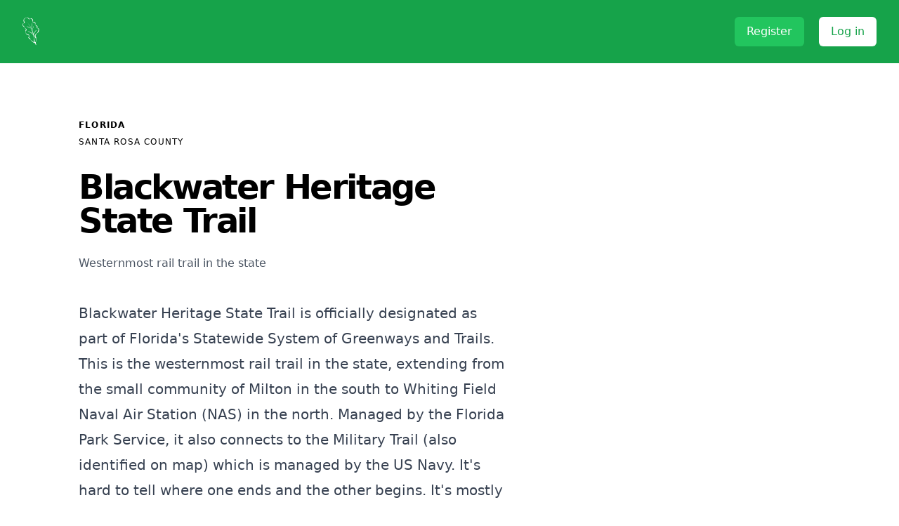

--- FILE ---
content_type: text/html; charset=utf-8
request_url: https://secretfalls.com/hiking/blackwater-heritage-state-trail
body_size: 3965
content:
<!DOCTYPE html>
<html lang="en">
  <head>
    <meta charset="utf-8">
    <meta http-equiv="X-UA-Compatible" content="IE=edge">
    <meta name="viewport" content="width=device-width, initial-scale=1.0">

    <link rel="canonical" href="https://secretfalls.com/hiking/blackwater-heritage-state-trail">

    
<title data-suffix=" · Secret Falls">Blackwater Heritage State Trail · Secret Falls</title>
<meta name="description" content="Westernmost rail trail in the state">

<meta name="msapplication-TileColor" content="#663399">

<meta name="theme-color" content="#663399">

<link rel="mask-icon" href="/images/OakLeaf-White-d944025df5e3938802532f2a0446dfec.svg?vsn=d" color="#663399">




<meta name="twitter:label1" content="Published">
<meta name="twitter:data1" content="2023-02-10T01:11:42">




<meta property="og:title" content="Blackwater Heritage State Trail">

<meta property="og:description" content="Westernmost rail trail in the state">

<meta property="og:type" content="article">

<meta property="og:site_name" content="Secret Falls">

<meta property="og:locale" content="en_US">



<meta property="article:published_time" content="2023-02-10T01:11:42">

<meta property="article:section" content="Trails">

<meta property="article:author" content="Hugh Watkins">





<meta name="twitter:card" content="summary">

<meta name="twitter:title" content="Blackwater Heritage State Trail">

<meta name="twitter:description" content="Westernmost rail trail in the state">

<meta name="twitter:site" content="@secretfalls">

<meta name="twitter:creator" content="@secretfalls">





<script type="application/ld+json">
  {"@context":"https://schema.org","@type":"BreadcrumbList","itemListElement":[{"@type":"ListItem","item":"https://secretfalls.com/hiking","name":"Trails","position":1},{"@type":"ListItem","item":"https://secretfalls.com/hiking/311","name":"Blackwater Heritage State Trail","position":2}]}
</script>
<meta content="GEBXGiFXPjQvLkgGM0BEeRI2eDxyMTwDN5e-ogsGU_0kx31JjN7hJeXf" name="csrf-token">
    <link phx-track-static rel="stylesheet" href="/assets/app-5a94388ce3fc124d497b6e70d8a65221.css?vsn=d">
    <script defer phx-track-static type="text/javascript" src="/assets/app-be6f1ce91265a7ce50e5721cd9224e24.js?vsn=d"></script>
    <script defer data-api="/api/event" data-domain="secretfalls.com" src="/js/script.js"></script>
  </head>
  <body>
<!-- This example requires Tailwind CSS v2.0+ -->
<header class="bg-green-600">
  <nav class="max-w-7xl mx-auto px-4 sm:px-6 lg:px-8" aria-label="Top">
    <div class="w-full py-6 flex items-center justify-between border-b border-indigo-500 lg:border-none">
      <div class="flex items-center">
        <a href="/">
          <span class="sr-only">Secret Falls Logo</span>
          <img class="h-10 w-auto" src="/images/OakLeaf-White.svg" alt="">
        </a>
        <div class="hidden ml-10 space-x-8 lg:block">

        </div>
      </div>
      <div class="ml-10 space-x-4">

<a class="inline-block bg-green-500 py-2 px-4 border border-transparent rounded-md text-base font-medium text-white hover:bg-opacity-75" href="/users/register">Register</a>
<a class="inline-block bg-white py-2 px-4 border border-transparent rounded-md text-base font-medium text-green-600 hover:bg-green-50" href="/users/log_in">Log in</a>

      </div>
    </div>
  </nav>
</header>
<div data-phx-main data-phx-session="SFMyNTY.[base64].eFkBulgOOoSzSAGRBv-n5T71K-qDFDlAE-I01hDlEA8" data-phx-static="SFMyNTY.g2gDaAJhBXQAAAADZAAKYXNzaWduX25ld2pkAAVmbGFzaHQAAAAAZAACaWRtAAAAFHBoeC1HSXZ0X2dERXVQMkwtMHNobgYAE17Y0psBYgABUYA.Asr-vlNDHWuh8wSWk_FTN1SXSZkea-injquirLJtrGQ" id="phx-GIvt_gDEuP2L-0sh"><div class="bg-gray-50">
  <main class="container mx-auto">
    <p class="alert alert-info" role="alert" phx-click="lv:clear-flash" phx-value-key="info"></p>

    <p class="alert alert-danger" role="alert" phx-click="lv:clear-flash" phx-value-key="error"></p>
<section class="text-gray-700 bg-white mt-20">
    <div class="container flex flex-col items-center px-5 mx-auto md:flex-row lg:px-28">
        <div class="flex flex-col items-start mb-16 text-left lg:flex-grow md:w-1/2 lg:pr-24 md:pr-16 md:mb-0 prose lg:prose-xl">
            <h2 class="mb-2 text-xs font-semibold tracking-widest text-black uppercase title-font">Florida</h2>
            <h3 class="mb-8 text-xs tracking-widest text-black uppercase title-font">Santa Rosa County</h3>
            <h1 class="mb-6 text-2xl font-black tracking-tighter text-black md:text-5xl title-font">Blackwater Heritage State Trail</h1>
            <p class="mb-2 text-base leading-relaxed text-left text-gray-600 ">Westernmost rail trail in the state</p>
            <p class="mb-8 text-base leading-relaxed text-left text-gray-600"><p>Blackwater Heritage State Trail is officially designated as part of Florida's Statewide System of Greenways and Trails. This is the westernmost rail trail in the state, extending from the small community of Milton in the south to Whiting Field Naval Air Station (NAS) in the north. Managed by the Florida Park Service, it also connects to the Military Trail (also identified on map) which is managed by the US Navy. It's hard to tell where one ends and the other begins. It's mostly a rural trail with only a few dwellings at some of the cross roads once you leave Milton and before you get on the military base. There are some nice creek crossings on wooden bridges with few hills or grades. This is a pleasant trip for the whole family with lots of access and safe riding. Blackwater Heritage is 7.0 miles, non-motorized paved (asphalt 12 feet wide)</p></p>
            <p class="my-2"><div class="flex space-x-0">
  
    
      <svg class="w-8 h-8 text-gray-500" xmlns="http://www.w3.org/2000/svg" viewBox="0 0 20 20" fill="currentColor">
        <path d="M9.049 2.927c.3-.921 1.603-.921 1.902 0l1.07 3.292a1 1 0 00.95.69h3.462c.969 0 1.371 1.24.588 1.81l-2.8 2.034a1 1 0 00-.364 1.118l1.07 3.292c.3.921-.755 1.688-1.54 1.118l-2.8-2.034a1 1 0 00-1.175 0l-2.8 2.034c-.784.57-1.838-.197-1.539-1.118l1.07-3.292a1 1 0 00-.364-1.118L2.98 8.72c-.783-.57-.38-1.81.588-1.81h3.461a1 1 0 00.951-.69l1.07-3.292z"></path>
      </svg>
    
  
    
      <svg class="w-8 h-8 text-gray-500" xmlns="http://www.w3.org/2000/svg" viewBox="0 0 20 20" fill="currentColor">
        <path d="M9.049 2.927c.3-.921 1.603-.921 1.902 0l1.07 3.292a1 1 0 00.95.69h3.462c.969 0 1.371 1.24.588 1.81l-2.8 2.034a1 1 0 00-.364 1.118l1.07 3.292c.3.921-.755 1.688-1.54 1.118l-2.8-2.034a1 1 0 00-1.175 0l-2.8 2.034c-.784.57-1.838-.197-1.539-1.118l1.07-3.292a1 1 0 00-.364-1.118L2.98 8.72c-.783-.57-.38-1.81.588-1.81h3.461a1 1 0 00.951-.69l1.07-3.292z"></path>
      </svg>
    
  
    
      <svg class="w-8 h-8 text-gray-500" xmlns="http://www.w3.org/2000/svg" viewBox="0 0 20 20" fill="currentColor">
        <path d="M9.049 2.927c.3-.921 1.603-.921 1.902 0l1.07 3.292a1 1 0 00.95.69h3.462c.969 0 1.371 1.24.588 1.81l-2.8 2.034a1 1 0 00-.364 1.118l1.07 3.292c.3.921-.755 1.688-1.54 1.118l-2.8-2.034a1 1 0 00-1.175 0l-2.8 2.034c-.784.57-1.838-.197-1.539-1.118l1.07-3.292a1 1 0 00-.364-1.118L2.98 8.72c-.783-.57-.38-1.81.588-1.81h3.461a1 1 0 00.951-.69l1.07-3.292z"></path>
      </svg>
    
  
    
      <svg class="w-8 h-8 text-gray-500" xmlns="http://www.w3.org/2000/svg" viewBox="0 0 20 20" fill="currentColor">
        <path d="M9.049 2.927c.3-.921 1.603-.921 1.902 0l1.07 3.292a1 1 0 00.95.69h3.462c.969 0 1.371 1.24.588 1.81l-2.8 2.034a1 1 0 00-.364 1.118l1.07 3.292c.3.921-.755 1.688-1.54 1.118l-2.8-2.034a1 1 0 00-1.175 0l-2.8 2.034c-.784.57-1.838-.197-1.539-1.118l1.07-3.292a1 1 0 00-.364-1.118L2.98 8.72c-.783-.57-.38-1.81.588-1.81h3.461a1 1 0 00.951-.69l1.07-3.292z"></path>
      </svg>
    
  
    
      <svg class="w-8 h-8 text-gray-500" xmlns="http://www.w3.org/2000/svg" viewBox="0 0 20 20" fill="currentColor">
        <path d="M9.049 2.927c.3-.921 1.603-.921 1.902 0l1.07 3.292a1 1 0 00.95.69h3.462c.969 0 1.371 1.24.588 1.81l-2.8 2.034a1 1 0 00-.364 1.118l1.07 3.292c.3.921-.755 1.688-1.54 1.118l-2.8-2.034a1 1 0 00-1.175 0l-2.8 2.034c-.784.57-1.838-.197-1.539-1.118l1.07-3.292a1 1 0 00-.364-1.118L2.98 8.72c-.783-.57-.38-1.81.588-1.81h3.461a1 1 0 00.951-.69l1.07-3.292z"></path>
      </svg>
    
  
</div></p>
            <p class="my-3">Length: 7.0 miles</p>
            <p class="my-2">Difficulty: 2</p>
            <iframe width="90%" height="500px" frameborder="0" style="border:0" referrerpolicy="no-referrer-when-downgrade" src="https://www.google.com/maps/embed/v1/place?key=AIzaSyDgKfErKeMFP1QkVDtp_PyvfDUUxtlx970&amp;center=30.631587,-87.039756&amp;zoom=15&amp;q=Blackwater Heritage State Trail" allowfullscreen>
            </iframe>
            <div class="py-6 flex flex-col justify-center">
                <h2 class="mb-2 text-xs font-semibold tracking-widest text-black uppercase title-font">Nearby Trails</h2>

<a href="/hiking/juniper-creek-trail" class="block mt-4 max-w-md p-6 no-underline bg-white border border-green-200 rounded-lg shadow hover:bg-green-100 dark:bg-gray-800 dark:border-gray-700 dark:hover:bg-gray-700" data-phx-link="redirect" data-phx-link-state="push">
                        <h5 class="mb-2 text-2xl font-bold tracking-tight text-gray-900 dark:text-white">Juniper Creek Trail</h5>
                        <p class="my-2"><div class="flex space-x-0">
  
    
      <svg class="w-8 h-8 text-gray-500" xmlns="http://www.w3.org/2000/svg" viewBox="0 0 20 20" fill="currentColor">
        <path d="M9.049 2.927c.3-.921 1.603-.921 1.902 0l1.07 3.292a1 1 0 00.95.69h3.462c.969 0 1.371 1.24.588 1.81l-2.8 2.034a1 1 0 00-.364 1.118l1.07 3.292c.3.921-.755 1.688-1.54 1.118l-2.8-2.034a1 1 0 00-1.175 0l-2.8 2.034c-.784.57-1.838-.197-1.539-1.118l1.07-3.292a1 1 0 00-.364-1.118L2.98 8.72c-.783-.57-.38-1.81.588-1.81h3.461a1 1 0 00.951-.69l1.07-3.292z"></path>
      </svg>
    
  
    
      <svg class="w-8 h-8 text-gray-500" xmlns="http://www.w3.org/2000/svg" viewBox="0 0 20 20" fill="currentColor">
        <path d="M9.049 2.927c.3-.921 1.603-.921 1.902 0l1.07 3.292a1 1 0 00.95.69h3.462c.969 0 1.371 1.24.588 1.81l-2.8 2.034a1 1 0 00-.364 1.118l1.07 3.292c.3.921-.755 1.688-1.54 1.118l-2.8-2.034a1 1 0 00-1.175 0l-2.8 2.034c-.784.57-1.838-.197-1.539-1.118l1.07-3.292a1 1 0 00-.364-1.118L2.98 8.72c-.783-.57-.38-1.81.588-1.81h3.461a1 1 0 00.951-.69l1.07-3.292z"></path>
      </svg>
    
  
    
      <svg class="w-8 h-8 text-gray-500" xmlns="http://www.w3.org/2000/svg" viewBox="0 0 20 20" fill="currentColor">
        <path d="M9.049 2.927c.3-.921 1.603-.921 1.902 0l1.07 3.292a1 1 0 00.95.69h3.462c.969 0 1.371 1.24.588 1.81l-2.8 2.034a1 1 0 00-.364 1.118l1.07 3.292c.3.921-.755 1.688-1.54 1.118l-2.8-2.034a1 1 0 00-1.175 0l-2.8 2.034c-.784.57-1.838-.197-1.539-1.118l1.07-3.292a1 1 0 00-.364-1.118L2.98 8.72c-.783-.57-.38-1.81.588-1.81h3.461a1 1 0 00.951-.69l1.07-3.292z"></path>
      </svg>
    
  
    
      <svg class="w-8 h-8 text-gray-500" xmlns="http://www.w3.org/2000/svg" viewBox="0 0 20 20" fill="currentColor">
        <path d="M9.049 2.927c.3-.921 1.603-.921 1.902 0l1.07 3.292a1 1 0 00.95.69h3.462c.969 0 1.371 1.24.588 1.81l-2.8 2.034a1 1 0 00-.364 1.118l1.07 3.292c.3.921-.755 1.688-1.54 1.118l-2.8-2.034a1 1 0 00-1.175 0l-2.8 2.034c-.784.57-1.838-.197-1.539-1.118l1.07-3.292a1 1 0 00-.364-1.118L2.98 8.72c-.783-.57-.38-1.81.588-1.81h3.461a1 1 0 00.951-.69l1.07-3.292z"></path>
      </svg>
    
  
    
      <svg class="w-8 h-8 text-gray-500" xmlns="http://www.w3.org/2000/svg" viewBox="0 0 20 20" fill="currentColor">
        <path d="M9.049 2.927c.3-.921 1.603-.921 1.902 0l1.07 3.292a1 1 0 00.95.69h3.462c.969 0 1.371 1.24.588 1.81l-2.8 2.034a1 1 0 00-.364 1.118l1.07 3.292c.3.921-.755 1.688-1.54 1.118l-2.8-2.034a1 1 0 00-1.175 0l-2.8 2.034c-.784.57-1.838-.197-1.539-1.118l1.07-3.292a1 1 0 00-.364-1.118L2.98 8.72c-.783-.57-.38-1.81.588-1.81h3.461a1 1 0 00.951-.69l1.07-3.292z"></path>
      </svg>
    
  
</div></p>
                        <p class="font-normal text-gray-700 dark:text-gray-400">Parallels Juniper Creek in northwest Florida</p>
</a>

<a href="/hiking/jackson-red-ground-trail" class="block mt-4 max-w-md p-6 no-underline bg-white border border-green-200 rounded-lg shadow hover:bg-green-100 dark:bg-gray-800 dark:border-gray-700 dark:hover:bg-gray-700" data-phx-link="redirect" data-phx-link-state="push">
                        <h5 class="mb-2 text-2xl font-bold tracking-tight text-gray-900 dark:text-white">Jackson Red Ground Trail</h5>
                        <p class="my-2"><div class="flex space-x-0">
  
    
      <svg class="w-8 h-8 text-gray-500" xmlns="http://www.w3.org/2000/svg" viewBox="0 0 20 20" fill="currentColor">
        <path d="M9.049 2.927c.3-.921 1.603-.921 1.902 0l1.07 3.292a1 1 0 00.95.69h3.462c.969 0 1.371 1.24.588 1.81l-2.8 2.034a1 1 0 00-.364 1.118l1.07 3.292c.3.921-.755 1.688-1.54 1.118l-2.8-2.034a1 1 0 00-1.175 0l-2.8 2.034c-.784.57-1.838-.197-1.539-1.118l1.07-3.292a1 1 0 00-.364-1.118L2.98 8.72c-.783-.57-.38-1.81.588-1.81h3.461a1 1 0 00.951-.69l1.07-3.292z"></path>
      </svg>
    
  
    
      <svg class="w-8 h-8 text-gray-500" xmlns="http://www.w3.org/2000/svg" viewBox="0 0 20 20" fill="currentColor">
        <path d="M9.049 2.927c.3-.921 1.603-.921 1.902 0l1.07 3.292a1 1 0 00.95.69h3.462c.969 0 1.371 1.24.588 1.81l-2.8 2.034a1 1 0 00-.364 1.118l1.07 3.292c.3.921-.755 1.688-1.54 1.118l-2.8-2.034a1 1 0 00-1.175 0l-2.8 2.034c-.784.57-1.838-.197-1.539-1.118l1.07-3.292a1 1 0 00-.364-1.118L2.98 8.72c-.783-.57-.38-1.81.588-1.81h3.461a1 1 0 00.951-.69l1.07-3.292z"></path>
      </svg>
    
  
    
      <svg class="w-8 h-8 text-gray-500" xmlns="http://www.w3.org/2000/svg" viewBox="0 0 20 20" fill="currentColor">
        <path d="M9.049 2.927c.3-.921 1.603-.921 1.902 0l1.07 3.292a1 1 0 00.95.69h3.462c.969 0 1.371 1.24.588 1.81l-2.8 2.034a1 1 0 00-.364 1.118l1.07 3.292c.3.921-.755 1.688-1.54 1.118l-2.8-2.034a1 1 0 00-1.175 0l-2.8 2.034c-.784.57-1.838-.197-1.539-1.118l1.07-3.292a1 1 0 00-.364-1.118L2.98 8.72c-.783-.57-.38-1.81.588-1.81h3.461a1 1 0 00.951-.69l1.07-3.292z"></path>
      </svg>
    
  
    
      <svg class="w-8 h-8 text-gray-500" xmlns="http://www.w3.org/2000/svg" viewBox="0 0 20 20" fill="currentColor">
        <path d="M9.049 2.927c.3-.921 1.603-.921 1.902 0l1.07 3.292a1 1 0 00.95.69h3.462c.969 0 1.371 1.24.588 1.81l-2.8 2.034a1 1 0 00-.364 1.118l1.07 3.292c.3.921-.755 1.688-1.54 1.118l-2.8-2.034a1 1 0 00-1.175 0l-2.8 2.034c-.784.57-1.838-.197-1.539-1.118l1.07-3.292a1 1 0 00-.364-1.118L2.98 8.72c-.783-.57-.38-1.81.588-1.81h3.461a1 1 0 00.951-.69l1.07-3.292z"></path>
      </svg>
    
  
    
      <svg class="w-8 h-8 text-gray-500" xmlns="http://www.w3.org/2000/svg" viewBox="0 0 20 20" fill="currentColor">
        <path d="M9.049 2.927c.3-.921 1.603-.921 1.902 0l1.07 3.292a1 1 0 00.95.69h3.462c.969 0 1.371 1.24.588 1.81l-2.8 2.034a1 1 0 00-.364 1.118l1.07 3.292c.3.921-.755 1.688-1.54 1.118l-2.8-2.034a1 1 0 00-1.175 0l-2.8 2.034c-.784.57-1.838-.197-1.539-1.118l1.07-3.292a1 1 0 00-.364-1.118L2.98 8.72c-.783-.57-.38-1.81.588-1.81h3.461a1 1 0 00.951-.69l1.07-3.292z"></path>
      </svg>
    
  
</div></p>
                        <p class="font-normal text-gray-700 dark:text-gray-400">Blackwater River State Forest in northwest Florida</p>
</a>

<a href="/hiking/santa-rosa-beach-hike" class="block mt-4 max-w-md p-6 no-underline bg-white border border-green-200 rounded-lg shadow hover:bg-green-100 dark:bg-gray-800 dark:border-gray-700 dark:hover:bg-gray-700" data-phx-link="redirect" data-phx-link-state="push">
                        <h5 class="mb-2 text-2xl font-bold tracking-tight text-gray-900 dark:text-white">Santa Rosa Beach Hike</h5>
                        <p class="my-2"><div class="flex space-x-0">
  
    
      <svg class="w-8 h-8 text-gray-500" xmlns="http://www.w3.org/2000/svg" viewBox="0 0 20 20" fill="currentColor">
        <path d="M9.049 2.927c.3-.921 1.603-.921 1.902 0l1.07 3.292a1 1 0 00.95.69h3.462c.969 0 1.371 1.24.588 1.81l-2.8 2.034a1 1 0 00-.364 1.118l1.07 3.292c.3.921-.755 1.688-1.54 1.118l-2.8-2.034a1 1 0 00-1.175 0l-2.8 2.034c-.784.57-1.838-.197-1.539-1.118l1.07-3.292a1 1 0 00-.364-1.118L2.98 8.72c-.783-.57-.38-1.81.588-1.81h3.461a1 1 0 00.951-.69l1.07-3.292z"></path>
      </svg>
    
  
    
      <svg class="w-8 h-8 text-gray-500" xmlns="http://www.w3.org/2000/svg" viewBox="0 0 20 20" fill="currentColor">
        <path d="M9.049 2.927c.3-.921 1.603-.921 1.902 0l1.07 3.292a1 1 0 00.95.69h3.462c.969 0 1.371 1.24.588 1.81l-2.8 2.034a1 1 0 00-.364 1.118l1.07 3.292c.3.921-.755 1.688-1.54 1.118l-2.8-2.034a1 1 0 00-1.175 0l-2.8 2.034c-.784.57-1.838-.197-1.539-1.118l1.07-3.292a1 1 0 00-.364-1.118L2.98 8.72c-.783-.57-.38-1.81.588-1.81h3.461a1 1 0 00.951-.69l1.07-3.292z"></path>
      </svg>
    
  
    
      <svg class="w-8 h-8 text-gray-500" xmlns="http://www.w3.org/2000/svg" viewBox="0 0 20 20" fill="currentColor">
        <path d="M9.049 2.927c.3-.921 1.603-.921 1.902 0l1.07 3.292a1 1 0 00.95.69h3.462c.969 0 1.371 1.24.588 1.81l-2.8 2.034a1 1 0 00-.364 1.118l1.07 3.292c.3.921-.755 1.688-1.54 1.118l-2.8-2.034a1 1 0 00-1.175 0l-2.8 2.034c-.784.57-1.838-.197-1.539-1.118l1.07-3.292a1 1 0 00-.364-1.118L2.98 8.72c-.783-.57-.38-1.81.588-1.81h3.461a1 1 0 00.951-.69l1.07-3.292z"></path>
      </svg>
    
  
    
      <svg class="w-8 h-8 text-gray-500" xmlns="http://www.w3.org/2000/svg" viewBox="0 0 20 20" fill="currentColor">
        <path d="M9.049 2.927c.3-.921 1.603-.921 1.902 0l1.07 3.292a1 1 0 00.95.69h3.462c.969 0 1.371 1.24.588 1.81l-2.8 2.034a1 1 0 00-.364 1.118l1.07 3.292c.3.921-.755 1.688-1.54 1.118l-2.8-2.034a1 1 0 00-1.175 0l-2.8 2.034c-.784.57-1.838-.197-1.539-1.118l1.07-3.292a1 1 0 00-.364-1.118L2.98 8.72c-.783-.57-.38-1.81.588-1.81h3.461a1 1 0 00.951-.69l1.07-3.292z"></path>
      </svg>
    
  
    
      <svg class="w-8 h-8 text-gray-500" xmlns="http://www.w3.org/2000/svg" viewBox="0 0 20 20" fill="currentColor">
        <path d="M9.049 2.927c.3-.921 1.603-.921 1.902 0l1.07 3.292a1 1 0 00.95.69h3.462c.969 0 1.371 1.24.588 1.81l-2.8 2.034a1 1 0 00-.364 1.118l1.07 3.292c.3.921-.755 1.688-1.54 1.118l-2.8-2.034a1 1 0 00-1.175 0l-2.8 2.034c-.784.57-1.838-.197-1.539-1.118l1.07-3.292a1 1 0 00-.364-1.118L2.98 8.72c-.783-.57-.38-1.81.588-1.81h3.461a1 1 0 00.951-.69l1.07-3.292z"></path>
      </svg>
    
  
</div></p>
                        <p class="font-normal text-gray-700 dark:text-gray-400">Beach hike in Gulf Islands National Seashore</p>
</a>

<a href="/hiking/wiregrass-trail" class="block mt-4 max-w-md p-6 no-underline bg-white border border-green-200 rounded-lg shadow hover:bg-green-100 dark:bg-gray-800 dark:border-gray-700 dark:hover:bg-gray-700" data-phx-link="redirect" data-phx-link-state="push">
                        <h5 class="mb-2 text-2xl font-bold tracking-tight text-gray-900 dark:text-white">Wiregrass Trail</h5>
                        <p class="my-2"><div class="flex space-x-0">
  
    
      <svg class="w-8 h-8 text-gray-500" xmlns="http://www.w3.org/2000/svg" viewBox="0 0 20 20" fill="currentColor">
        <path d="M9.049 2.927c.3-.921 1.603-.921 1.902 0l1.07 3.292a1 1 0 00.95.69h3.462c.969 0 1.371 1.24.588 1.81l-2.8 2.034a1 1 0 00-.364 1.118l1.07 3.292c.3.921-.755 1.688-1.54 1.118l-2.8-2.034a1 1 0 00-1.175 0l-2.8 2.034c-.784.57-1.838-.197-1.539-1.118l1.07-3.292a1 1 0 00-.364-1.118L2.98 8.72c-.783-.57-.38-1.81.588-1.81h3.461a1 1 0 00.951-.69l1.07-3.292z"></path>
      </svg>
    
  
    
      <svg class="w-8 h-8 text-gray-500" xmlns="http://www.w3.org/2000/svg" viewBox="0 0 20 20" fill="currentColor">
        <path d="M9.049 2.927c.3-.921 1.603-.921 1.902 0l1.07 3.292a1 1 0 00.95.69h3.462c.969 0 1.371 1.24.588 1.81l-2.8 2.034a1 1 0 00-.364 1.118l1.07 3.292c.3.921-.755 1.688-1.54 1.118l-2.8-2.034a1 1 0 00-1.175 0l-2.8 2.034c-.784.57-1.838-.197-1.539-1.118l1.07-3.292a1 1 0 00-.364-1.118L2.98 8.72c-.783-.57-.38-1.81.588-1.81h3.461a1 1 0 00.951-.69l1.07-3.292z"></path>
      </svg>
    
  
    
      <svg class="w-8 h-8 text-gray-500" xmlns="http://www.w3.org/2000/svg" viewBox="0 0 20 20" fill="currentColor">
        <path d="M9.049 2.927c.3-.921 1.603-.921 1.902 0l1.07 3.292a1 1 0 00.95.69h3.462c.969 0 1.371 1.24.588 1.81l-2.8 2.034a1 1 0 00-.364 1.118l1.07 3.292c.3.921-.755 1.688-1.54 1.118l-2.8-2.034a1 1 0 00-1.175 0l-2.8 2.034c-.784.57-1.838-.197-1.539-1.118l1.07-3.292a1 1 0 00-.364-1.118L2.98 8.72c-.783-.57-.38-1.81.588-1.81h3.461a1 1 0 00.951-.69l1.07-3.292z"></path>
      </svg>
    
  
    
      <svg class="w-8 h-8 text-gray-500" xmlns="http://www.w3.org/2000/svg" viewBox="0 0 20 20" fill="currentColor">
        <path d="M9.049 2.927c.3-.921 1.603-.921 1.902 0l1.07 3.292a1 1 0 00.95.69h3.462c.969 0 1.371 1.24.588 1.81l-2.8 2.034a1 1 0 00-.364 1.118l1.07 3.292c.3.921-.755 1.688-1.54 1.118l-2.8-2.034a1 1 0 00-1.175 0l-2.8 2.034c-.784.57-1.838-.197-1.539-1.118l1.07-3.292a1 1 0 00-.364-1.118L2.98 8.72c-.783-.57-.38-1.81.588-1.81h3.461a1 1 0 00.951-.69l1.07-3.292z"></path>
      </svg>
    
  
    
      <svg class="w-8 h-8 text-gray-500" xmlns="http://www.w3.org/2000/svg" viewBox="0 0 20 20" fill="currentColor">
        <path d="M9.049 2.927c.3-.921 1.603-.921 1.902 0l1.07 3.292a1 1 0 00.95.69h3.462c.969 0 1.371 1.24.588 1.81l-2.8 2.034a1 1 0 00-.364 1.118l1.07 3.292c.3.921-.755 1.688-1.54 1.118l-2.8-2.034a1 1 0 00-1.175 0l-2.8 2.034c-.784.57-1.838-.197-1.539-1.118l1.07-3.292a1 1 0 00-.364-1.118L2.98 8.72c-.783-.57-.38-1.81.588-1.81h3.461a1 1 0 00.951-.69l1.07-3.292z"></path>
      </svg>
    
  
</div></p>
                        <p class="font-normal text-gray-700 dark:text-gray-400">Blackwater River State Forest in Northwest Florida</p>
</a>

<a href="/hiking/five-runs-loop-trail" class="block mt-4 max-w-md p-6 no-underline bg-white border border-green-200 rounded-lg shadow hover:bg-green-100 dark:bg-gray-800 dark:border-gray-700 dark:hover:bg-gray-700" data-phx-link="redirect" data-phx-link-state="push">
                        <h5 class="mb-2 text-2xl font-bold tracking-tight text-gray-900 dark:text-white">Five Runs Loop Trail</h5>
                        <p class="my-2"><div class="flex space-x-0">
  
    
      <svg class="w-8 h-8 text-gray-500" xmlns="http://www.w3.org/2000/svg" viewBox="0 0 20 20" fill="currentColor">
        <path d="M9.049 2.927c.3-.921 1.603-.921 1.902 0l1.07 3.292a1 1 0 00.95.69h3.462c.969 0 1.371 1.24.588 1.81l-2.8 2.034a1 1 0 00-.364 1.118l1.07 3.292c.3.921-.755 1.688-1.54 1.118l-2.8-2.034a1 1 0 00-1.175 0l-2.8 2.034c-.784.57-1.838-.197-1.539-1.118l1.07-3.292a1 1 0 00-.364-1.118L2.98 8.72c-.783-.57-.38-1.81.588-1.81h3.461a1 1 0 00.951-.69l1.07-3.292z"></path>
      </svg>
    
  
    
      <svg class="w-8 h-8 text-gray-500" xmlns="http://www.w3.org/2000/svg" viewBox="0 0 20 20" fill="currentColor">
        <path d="M9.049 2.927c.3-.921 1.603-.921 1.902 0l1.07 3.292a1 1 0 00.95.69h3.462c.969 0 1.371 1.24.588 1.81l-2.8 2.034a1 1 0 00-.364 1.118l1.07 3.292c.3.921-.755 1.688-1.54 1.118l-2.8-2.034a1 1 0 00-1.175 0l-2.8 2.034c-.784.57-1.838-.197-1.539-1.118l1.07-3.292a1 1 0 00-.364-1.118L2.98 8.72c-.783-.57-.38-1.81.588-1.81h3.461a1 1 0 00.951-.69l1.07-3.292z"></path>
      </svg>
    
  
    
      <svg class="w-8 h-8 text-gray-500" xmlns="http://www.w3.org/2000/svg" viewBox="0 0 20 20" fill="currentColor">
        <path d="M9.049 2.927c.3-.921 1.603-.921 1.902 0l1.07 3.292a1 1 0 00.95.69h3.462c.969 0 1.371 1.24.588 1.81l-2.8 2.034a1 1 0 00-.364 1.118l1.07 3.292c.3.921-.755 1.688-1.54 1.118l-2.8-2.034a1 1 0 00-1.175 0l-2.8 2.034c-.784.57-1.838-.197-1.539-1.118l1.07-3.292a1 1 0 00-.364-1.118L2.98 8.72c-.783-.57-.38-1.81.588-1.81h3.461a1 1 0 00.951-.69l1.07-3.292z"></path>
      </svg>
    
  
    
      <svg class="w-8 h-8 text-gray-500" xmlns="http://www.w3.org/2000/svg" viewBox="0 0 20 20" fill="currentColor">
        <path d="M9.049 2.927c.3-.921 1.603-.921 1.902 0l1.07 3.292a1 1 0 00.95.69h3.462c.969 0 1.371 1.24.588 1.81l-2.8 2.034a1 1 0 00-.364 1.118l1.07 3.292c.3.921-.755 1.688-1.54 1.118l-2.8-2.034a1 1 0 00-1.175 0l-2.8 2.034c-.784.57-1.838-.197-1.539-1.118l1.07-3.292a1 1 0 00-.364-1.118L2.98 8.72c-.783-.57-.38-1.81.588-1.81h3.461a1 1 0 00.951-.69l1.07-3.292z"></path>
      </svg>
    
  
    
      <svg class="w-8 h-8 text-gray-500" xmlns="http://www.w3.org/2000/svg" viewBox="0 0 20 20" fill="currentColor">
        <path d="M9.049 2.927c.3-.921 1.603-.921 1.902 0l1.07 3.292a1 1 0 00.95.69h3.462c.969 0 1.371 1.24.588 1.81l-2.8 2.034a1 1 0 00-.364 1.118l1.07 3.292c.3.921-.755 1.688-1.54 1.118l-2.8-2.034a1 1 0 00-1.175 0l-2.8 2.034c-.784.57-1.838-.197-1.539-1.118l1.07-3.292a1 1 0 00-.364-1.118L2.98 8.72c-.783-.57-.38-1.81.588-1.81h3.461a1 1 0 00.951-.69l1.07-3.292z"></path>
      </svg>
    
  
</div></p>
                        <p class="font-normal text-gray-700 dark:text-gray-400">Trail along its namesake creek in the Conecuh National Forest</p>
</a>

            </div>
        </div>
        <div class="w-full lg:w-1/3 lg:max-w-lg md:w-1/2">
<img alt="Waterfall" class="object-cover object-center rounded-lg " src="https://ik.imagekit.io/n0yb5ssux/trails/IMG_0408_0.5x.jpg?ik-sdk-version=javascript-1.4.3&amp;updatedAt=1676067034024&amp;tr=w-1104%2Ch-736%2Cfo-auto">
        </div>

    </div>
</section>
<section class="my-4">

</section>
  </main>
</div></div>
<div class="bg-white">
  <div class="max-w-screen-xl mx-auto py-12 px-4 overflow-hidden sm:px-6 lg:px-8">
    <nav class="-mx-5 -my-2 flex flex-wrap justify-center">
      <div class="px-5 py-2">
        <a href="/blog" class="text-base leading-6 text-gray-500 hover:text-gray-900">
          Blog
        </a>
      </div>
    </nav>
    <div class="mt-8 flex justify-center">

      <a href="https://twitter.com/secretfalls" class="text-gray-400 hover:text-gray-500">
        <span class="sr-only">Twitter</span>
        <svg class="h-6 w-6" fill="currentColor" viewBox="0 0 24 24">
          <path d="M8.29 20.251c7.547 0 11.675-6.253 11.675-11.675 0-.178 0-.355-.012-.53A8.348 8.348 0 0022 5.92a8.19 8.19 0 01-2.357.646 4.118 4.118 0 001.804-2.27 8.224 8.224 0 01-2.605.996 4.107 4.107 0 00-6.993 3.743 11.65 11.65 0 01-8.457-4.287 4.106 4.106 0 001.27 5.477A4.072 4.072 0 012.8 9.713v.052a4.105 4.105 0 003.292 4.022 4.095 4.095 0 01-1.853.07 4.108 4.108 0 003.834 2.85A8.233 8.233 0 012 18.407a11.616 11.616 0 006.29 1.84"></path>
        </svg>
      </a>
    </div>
    <div class="mt-8">
      <p class="text-center text-base leading-6 text-gray-400">
        &copy; 2020 <a href="https://mergate.com" class="underline underline-offset-2 decoration-green-400">Mergate Solutions, LLC.</a> All rights reserved.
      </p>
    </div>
  </div>
</div>
  </body>
</html>

--- FILE ---
content_type: text/javascript
request_url: https://secretfalls.com/assets/app-be6f1ce91265a7ce50e5721cd9224e24.js?vsn=d
body_size: 31909
content:
(()=>{var Kt=Object.create;var Ve=Object.defineProperty;var Gt=Object.getOwnPropertyDescriptor;var Yt=Object.getOwnPropertyNames,ct=Object.getOwnPropertySymbols,Qt=Object.getPrototypeOf,ft=Object.prototype.hasOwnProperty,Zt=Object.prototype.propertyIsEnumerable;var ut=(e,t,i)=>t in e?Ve(e,t,{enumerable:!0,configurable:!0,writable:!0,value:i}):e[t]=i,ie=(e,t)=>{for(var i in t||(t={}))ft.call(t,i)&&ut(e,i,t[i]);if(ct)for(var i of ct(t))Zt.call(t,i)&&ut(e,i,t[i]);return e};var ei=(e,t)=>()=>(t||e((t={exports:{}}).exports,t),t.exports);var ti=(e,t,i,s)=>{if(t&&typeof t=="object"||typeof t=="function")for(let n of Yt(t))!ft.call(e,n)&&n!==i&&Ve(e,n,{get:()=>t[n],enumerable:!(s=Gt(t,n))||s.enumerable});return e};var ii=(e,t,i)=>(i=e!=null?Kt(Qt(e)):{},ti(t||!e||!e.__esModule?Ve(i,"default",{value:e,enumerable:!0}):i,e));var Vt=ei((Jt,Fe)=>{(function(e,t){"use strict";(function(){for(var f=0,p=["ms","moz","webkit","o"],m=0;m<p.length&&!e.requestAnimationFrame;++m)e.requestAnimationFrame=e[p[m]+"RequestAnimationFrame"],e.cancelAnimationFrame=e[p[m]+"CancelAnimationFrame"]||e[p[m]+"CancelRequestAnimationFrame"];e.requestAnimationFrame||(e.requestAnimationFrame=function(w,P){var d=new Date().getTime(),y=Math.max(0,16-(d-f)),k=e.setTimeout(function(){w(d+y)},y);return f=d+y,k}),e.cancelAnimationFrame||(e.cancelAnimationFrame=function(w){clearTimeout(w)})})();var i,s,n,r,a,o=function(f,p,m){f.addEventListener?f.addEventListener(p,m,!1):f.attachEvent?f.attachEvent("on"+p,m):f["on"+p]=m},l={autoRun:!0,barThickness:3,barColors:{0:"rgba(26,  188, 156, .9)",".25":"rgba(52,  152, 219, .9)",".50":"rgba(241, 196, 15,  .9)",".75":"rgba(230, 126, 34,  .9)","1.0":"rgba(211, 84,  0,   .9)"},shadowBlur:10,shadowColor:"rgba(0,   0,   0,   .6)",className:null},c=function(){i.width=e.innerWidth,i.height=l.barThickness*5;var f=i.getContext("2d");f.shadowBlur=l.shadowBlur,f.shadowColor=l.shadowColor;var p=f.createLinearGradient(0,0,i.width,0);for(var m in l.barColors)p.addColorStop(m,l.barColors[m]);f.lineWidth=l.barThickness,f.beginPath(),f.moveTo(0,l.barThickness/2),f.lineTo(Math.ceil(r*i.width),l.barThickness/2),f.strokeStyle=p,f.stroke()},u=function(){i=t.createElement("canvas");var f=i.style;f.position="fixed",f.top=f.left=f.right=f.margin=f.padding=0,f.zIndex=100001,f.display="none",l.className&&i.classList.add(l.className),t.body.appendChild(i),o(e,"resize",c)},g={config:function(f){for(var p in f)l.hasOwnProperty(p)&&(l[p]=f[p])},show:function(){a||(a=!0,n!==null&&e.cancelAnimationFrame(n),i||u(),i.style.opacity=1,i.style.display="block",g.progress(0),l.autoRun&&function f(){s=e.requestAnimationFrame(f),g.progress("+"+.05*Math.pow(1-Math.sqrt(r),2))}())},progress:function(f){return typeof f=="undefined"||(typeof f=="string"&&(f=(f.indexOf("+")>=0||f.indexOf("-")>=0?r:0)+parseFloat(f)),r=f>1?1:f,c()),r},hide:function(){!a||(a=!1,s!=null&&(e.cancelAnimationFrame(s),s=null),function f(){if(g.progress("+.1")>=1&&(i.style.opacity-=.05,i.style.opacity<=.05)){i.style.display="none",n=null;return}n=e.requestAnimationFrame(f)}())}};typeof Fe=="object"&&typeof Fe.exports=="object"?Fe.exports=g:typeof define=="function"&&define.amd?define(function(){return g}):this.topbar=g}).call(Jt,window,document)});(function(){var e=t();function t(){if(typeof window.CustomEvent=="function")return window.CustomEvent;function n(r,a){a=a||{bubbles:!1,cancelable:!1,detail:void 0};var o=document.createEvent("CustomEvent");return o.initCustomEvent(r,a.bubbles,a.cancelable,a.detail),o}return n.prototype=window.Event.prototype,n}function i(n,r){var a=document.createElement("input");return a.type="hidden",a.name=n,a.value=r,a}function s(n,r){var a=n.getAttribute("data-to"),o=i("_method",n.getAttribute("data-method")),l=i("_csrf_token",n.getAttribute("data-csrf")),c=document.createElement("form"),u=document.createElement("input"),g=n.getAttribute("target");c.method=n.getAttribute("data-method")==="get"?"get":"post",c.action=a,c.style.display="hidden",g?c.target=g:r&&(c.target="_blank"),c.appendChild(l),c.appendChild(o),document.body.appendChild(c),u.type="submit",c.appendChild(u),u.click()}window.addEventListener("click",function(n){var r=n.target;if(!n.defaultPrevented)for(;r&&r.getAttribute;){var a=new e("phoenix.link.click",{bubbles:!0,cancelable:!0});if(!r.dispatchEvent(a))return n.preventDefault(),n.stopImmediatePropagation(),!1;if(r.getAttribute("data-method"))return s(r,n.metaKey||n.shiftKey),n.preventDefault(),!1;r=r.parentNode}},!1),window.addEventListener("phoenix.link.click",function(n){var r=n.target.getAttribute("data-confirm");r&&!window.confirm(r)&&n.preventDefault()},!1)})();var ne=e=>typeof e=="function"?e:function(){return e},si=typeof self!="undefined"?self:null,se=typeof window!="undefined"?window:null,re=si||se||re,ni="2.0.0",H={connecting:0,open:1,closing:2,closed:3},ri=1e4,ai=1e3,L={closed:"closed",errored:"errored",joined:"joined",joining:"joining",leaving:"leaving"},j={close:"phx_close",error:"phx_error",join:"phx_join",reply:"phx_reply",leave:"phx_leave"},Xe={longpoll:"longpoll",websocket:"websocket"},oi={complete:4},we=class{constructor(e,t,i,s){this.channel=e,this.event=t,this.payload=i||function(){return{}},this.receivedResp=null,this.timeout=s,this.timeoutTimer=null,this.recHooks=[],this.sent=!1}resend(e){this.timeout=e,this.reset(),this.send()}send(){this.hasReceived("timeout")||(this.startTimeout(),this.sent=!0,this.channel.socket.push({topic:this.channel.topic,event:this.event,payload:this.payload(),ref:this.ref,join_ref:this.channel.joinRef()}))}receive(e,t){return this.hasReceived(e)&&t(this.receivedResp.response),this.recHooks.push({status:e,callback:t}),this}reset(){this.cancelRefEvent(),this.ref=null,this.refEvent=null,this.receivedResp=null,this.sent=!1}matchReceive({status:e,response:t,_ref:i}){this.recHooks.filter(s=>s.status===e).forEach(s=>s.callback(t))}cancelRefEvent(){!this.refEvent||this.channel.off(this.refEvent)}cancelTimeout(){clearTimeout(this.timeoutTimer),this.timeoutTimer=null}startTimeout(){this.timeoutTimer&&this.cancelTimeout(),this.ref=this.channel.socket.makeRef(),this.refEvent=this.channel.replyEventName(this.ref),this.channel.on(this.refEvent,e=>{this.cancelRefEvent(),this.cancelTimeout(),this.receivedResp=e,this.matchReceive(e)}),this.timeoutTimer=setTimeout(()=>{this.trigger("timeout",{})},this.timeout)}hasReceived(e){return this.receivedResp&&this.receivedResp.status===e}trigger(e,t){this.channel.trigger(this.refEvent,{status:e,response:t})}},pt=class{constructor(e,t){this.callback=e,this.timerCalc=t,this.timer=null,this.tries=0}reset(){this.tries=0,clearTimeout(this.timer)}scheduleTimeout(){clearTimeout(this.timer),this.timer=setTimeout(()=>{this.tries=this.tries+1,this.callback()},this.timerCalc(this.tries+1))}},li=class{constructor(e,t,i){this.state=L.closed,this.topic=e,this.params=ne(t||{}),this.socket=i,this.bindings=[],this.bindingRef=0,this.timeout=this.socket.timeout,this.joinedOnce=!1,this.joinPush=new we(this,j.join,this.params,this.timeout),this.pushBuffer=[],this.stateChangeRefs=[],this.rejoinTimer=new pt(()=>{this.socket.isConnected()&&this.rejoin()},this.socket.rejoinAfterMs),this.stateChangeRefs.push(this.socket.onError(()=>this.rejoinTimer.reset())),this.stateChangeRefs.push(this.socket.onOpen(()=>{this.rejoinTimer.reset(),this.isErrored()&&this.rejoin()})),this.joinPush.receive("ok",()=>{this.state=L.joined,this.rejoinTimer.reset(),this.pushBuffer.forEach(s=>s.send()),this.pushBuffer=[]}),this.joinPush.receive("error",()=>{this.state=L.errored,this.socket.isConnected()&&this.rejoinTimer.scheduleTimeout()}),this.onClose(()=>{this.rejoinTimer.reset(),this.socket.hasLogger()&&this.socket.log("channel",`close ${this.topic} ${this.joinRef()}`),this.state=L.closed,this.socket.remove(this)}),this.onError(s=>{this.socket.hasLogger()&&this.socket.log("channel",`error ${this.topic}`,s),this.isJoining()&&this.joinPush.reset(),this.state=L.errored,this.socket.isConnected()&&this.rejoinTimer.scheduleTimeout()}),this.joinPush.receive("timeout",()=>{this.socket.hasLogger()&&this.socket.log("channel",`timeout ${this.topic} (${this.joinRef()})`,this.joinPush.timeout),new we(this,j.leave,ne({}),this.timeout).send(),this.state=L.errored,this.joinPush.reset(),this.socket.isConnected()&&this.rejoinTimer.scheduleTimeout()}),this.on(j.reply,(s,n)=>{this.trigger(this.replyEventName(n),s)})}join(e=this.timeout){if(this.joinedOnce)throw new Error("tried to join multiple times. 'join' can only be called a single time per channel instance");return this.timeout=e,this.joinedOnce=!0,this.rejoin(),this.joinPush}onClose(e){this.on(j.close,e)}onError(e){return this.on(j.error,t=>e(t))}on(e,t){let i=this.bindingRef++;return this.bindings.push({event:e,ref:i,callback:t}),i}off(e,t){this.bindings=this.bindings.filter(i=>!(i.event===e&&(typeof t=="undefined"||t===i.ref)))}canPush(){return this.socket.isConnected()&&this.isJoined()}push(e,t,i=this.timeout){if(t=t||{},!this.joinedOnce)throw new Error(`tried to push '${e}' to '${this.topic}' before joining. Use channel.join() before pushing events`);let s=new we(this,e,function(){return t},i);return this.canPush()?s.send():(s.startTimeout(),this.pushBuffer.push(s)),s}leave(e=this.timeout){this.rejoinTimer.reset(),this.joinPush.cancelTimeout(),this.state=L.leaving;let t=()=>{this.socket.hasLogger()&&this.socket.log("channel",`leave ${this.topic}`),this.trigger(j.close,"leave")},i=new we(this,j.leave,ne({}),e);return i.receive("ok",()=>t()).receive("timeout",()=>t()),i.send(),this.canPush()||i.trigger("ok",{}),i}onMessage(e,t,i){return t}isMember(e,t,i,s){return this.topic!==e?!1:s&&s!==this.joinRef()?(this.socket.hasLogger()&&this.socket.log("channel","dropping outdated message",{topic:e,event:t,payload:i,joinRef:s}),!1):!0}joinRef(){return this.joinPush.ref}rejoin(e=this.timeout){this.isLeaving()||(this.socket.leaveOpenTopic(this.topic),this.state=L.joining,this.joinPush.resend(e))}trigger(e,t,i,s){let n=this.onMessage(e,t,i,s);if(t&&!n)throw new Error("channel onMessage callbacks must return the payload, modified or unmodified");let r=this.bindings.filter(a=>a.event===e);for(let a=0;a<r.length;a++)r[a].callback(n,i,s||this.joinRef())}replyEventName(e){return`chan_reply_${e}`}isClosed(){return this.state===L.closed}isErrored(){return this.state===L.errored}isJoined(){return this.state===L.joined}isJoining(){return this.state===L.joining}isLeaving(){return this.state===L.leaving}},Se=class{static request(e,t,i,s,n,r,a){if(re.XDomainRequest){let o=new re.XDomainRequest;return this.xdomainRequest(o,e,t,s,n,r,a)}else{let o=new re.XMLHttpRequest;return this.xhrRequest(o,e,t,i,s,n,r,a)}}static xdomainRequest(e,t,i,s,n,r,a){return e.timeout=n,e.open(t,i),e.onload=()=>{let o=this.parseJSON(e.responseText);a&&a(o)},r&&(e.ontimeout=r),e.onprogress=()=>{},e.send(s),e}static xhrRequest(e,t,i,s,n,r,a,o){return e.open(t,i,!0),e.timeout=r,e.setRequestHeader("Content-Type",s),e.onerror=()=>o&&o(null),e.onreadystatechange=()=>{if(e.readyState===oi.complete&&o){let l=this.parseJSON(e.responseText);o(l)}},a&&(e.ontimeout=a),e.send(n),e}static parseJSON(e){if(!e||e==="")return null;try{return JSON.parse(e)}catch(t){return console&&console.log("failed to parse JSON response",e),null}}static serialize(e,t){let i=[];for(var s in e){if(!Object.prototype.hasOwnProperty.call(e,s))continue;let n=t?`${t}[${s}]`:s,r=e[s];typeof r=="object"?i.push(this.serialize(r,n)):i.push(encodeURIComponent(n)+"="+encodeURIComponent(r))}return i.join("&")}static appendParams(e,t){if(Object.keys(t).length===0)return e;let i=e.match(/\?/)?"&":"?";return`${e}${i}${this.serialize(t)}`}},qe=class{constructor(e){this.endPoint=null,this.token=null,this.skipHeartbeat=!0,this.reqs=new Set,this.onopen=function(){},this.onerror=function(){},this.onmessage=function(){},this.onclose=function(){},this.pollEndpoint=this.normalizeEndpoint(e),this.readyState=H.connecting,this.poll()}normalizeEndpoint(e){return e.replace("ws://","http://").replace("wss://","https://").replace(new RegExp("(.*)/"+Xe.websocket),"$1/"+Xe.longpoll)}endpointURL(){return Se.appendParams(this.pollEndpoint,{token:this.token})}closeAndRetry(e,t,i){this.close(e,t,i),this.readyState=H.connecting}ontimeout(){this.onerror("timeout"),this.closeAndRetry(1005,"timeout",!1)}isActive(){return this.readyState===H.open||this.readyState===H.connecting}poll(){this.ajax("GET",null,()=>this.ontimeout(),e=>{if(e){var{status:t,token:i,messages:s}=e;this.token=i}else t=0;switch(t){case 200:s.forEach(n=>{setTimeout(()=>this.onmessage({data:n}),0)}),this.poll();break;case 204:this.poll();break;case 410:this.readyState=H.open,this.onopen({}),this.poll();break;case 403:this.onerror(403),this.close(1008,"forbidden",!1);break;case 0:case 500:this.onerror(500),this.closeAndRetry(1011,"internal server error",500);break;default:throw new Error(`unhandled poll status ${t}`)}})}send(e){this.ajax("POST",e,()=>this.onerror("timeout"),t=>{(!t||t.status!==200)&&(this.onerror(t&&t.status),this.closeAndRetry(1011,"internal server error",!1))})}close(e,t,i){for(let n of this.reqs)n.abort();this.readyState=H.closed;let s=Object.assign({code:1e3,reason:void 0,wasClean:!0},{code:e,reason:t,wasClean:i});typeof CloseEvent!="undefined"?this.onclose(new CloseEvent("close",s)):this.onclose(s)}ajax(e,t,i,s){let n,r=()=>{this.reqs.delete(n),i()};n=Se.request(e,this.endpointURL(),"application/json",t,this.timeout,r,a=>{this.reqs.delete(n),this.isActive()&&s(a)}),this.reqs.add(n)}};var Ae={HEADER_LENGTH:1,META_LENGTH:4,KINDS:{push:0,reply:1,broadcast:2},encode(e,t){if(e.payload.constructor===ArrayBuffer)return t(this.binaryEncode(e));{let i=[e.join_ref,e.ref,e.topic,e.event,e.payload];return t(JSON.stringify(i))}},decode(e,t){if(e.constructor===ArrayBuffer)return t(this.binaryDecode(e));{let[i,s,n,r,a]=JSON.parse(e);return t({join_ref:i,ref:s,topic:n,event:r,payload:a})}},binaryEncode(e){let{join_ref:t,ref:i,event:s,topic:n,payload:r}=e,a=this.META_LENGTH+t.length+i.length+n.length+s.length,o=new ArrayBuffer(this.HEADER_LENGTH+a),l=new DataView(o),c=0;l.setUint8(c++,this.KINDS.push),l.setUint8(c++,t.length),l.setUint8(c++,i.length),l.setUint8(c++,n.length),l.setUint8(c++,s.length),Array.from(t,g=>l.setUint8(c++,g.charCodeAt(0))),Array.from(i,g=>l.setUint8(c++,g.charCodeAt(0))),Array.from(n,g=>l.setUint8(c++,g.charCodeAt(0))),Array.from(s,g=>l.setUint8(c++,g.charCodeAt(0)));var u=new Uint8Array(o.byteLength+r.byteLength);return u.set(new Uint8Array(o),0),u.set(new Uint8Array(r),o.byteLength),u.buffer},binaryDecode(e){let t=new DataView(e),i=t.getUint8(0),s=new TextDecoder;switch(i){case this.KINDS.push:return this.decodePush(e,t,s);case this.KINDS.reply:return this.decodeReply(e,t,s);case this.KINDS.broadcast:return this.decodeBroadcast(e,t,s)}},decodePush(e,t,i){let s=t.getUint8(1),n=t.getUint8(2),r=t.getUint8(3),a=this.HEADER_LENGTH+this.META_LENGTH-1,o=i.decode(e.slice(a,a+s));a=a+s;let l=i.decode(e.slice(a,a+n));a=a+n;let c=i.decode(e.slice(a,a+r));a=a+r;let u=e.slice(a,e.byteLength);return{join_ref:o,ref:null,topic:l,event:c,payload:u}},decodeReply(e,t,i){let s=t.getUint8(1),n=t.getUint8(2),r=t.getUint8(3),a=t.getUint8(4),o=this.HEADER_LENGTH+this.META_LENGTH,l=i.decode(e.slice(o,o+s));o=o+s;let c=i.decode(e.slice(o,o+n));o=o+n;let u=i.decode(e.slice(o,o+r));o=o+r;let g=i.decode(e.slice(o,o+a));o=o+a;let f=e.slice(o,e.byteLength),p={status:g,response:f};return{join_ref:l,ref:c,topic:u,event:j.reply,payload:p}},decodeBroadcast(e,t,i){let s=t.getUint8(1),n=t.getUint8(2),r=this.HEADER_LENGTH+2,a=i.decode(e.slice(r,r+s));r=r+s;let o=i.decode(e.slice(r,r+n));r=r+n;let l=e.slice(r,e.byteLength);return{join_ref:null,ref:null,topic:a,event:o,payload:l}}},gt=class{constructor(e,t={}){this.stateChangeCallbacks={open:[],close:[],error:[],message:[]},this.channels=[],this.sendBuffer=[],this.ref=0,this.timeout=t.timeout||ri,this.transport=t.transport||re.WebSocket||qe,this.establishedConnections=0,this.defaultEncoder=Ae.encode.bind(Ae),this.defaultDecoder=Ae.decode.bind(Ae),this.closeWasClean=!1,this.binaryType=t.binaryType||"arraybuffer",this.connectClock=1,this.transport!==qe?(this.encode=t.encode||this.defaultEncoder,this.decode=t.decode||this.defaultDecoder):(this.encode=this.defaultEncoder,this.decode=this.defaultDecoder);let i=null;se&&se.addEventListener&&(se.addEventListener("pagehide",s=>{this.conn&&(this.disconnect(),i=this.connectClock)}),se.addEventListener("pageshow",s=>{i===this.connectClock&&(i=null,this.connect())})),this.heartbeatIntervalMs=t.heartbeatIntervalMs||3e4,this.rejoinAfterMs=s=>t.rejoinAfterMs?t.rejoinAfterMs(s):[1e3,2e3,5e3][s-1]||1e4,this.reconnectAfterMs=s=>t.reconnectAfterMs?t.reconnectAfterMs(s):[10,50,100,150,200,250,500,1e3,2e3][s-1]||5e3,this.logger=t.logger||null,this.longpollerTimeout=t.longpollerTimeout||2e4,this.params=ne(t.params||{}),this.endPoint=`${e}/${Xe.websocket}`,this.vsn=t.vsn||ni,this.heartbeatTimeoutTimer=null,this.heartbeatTimer=null,this.pendingHeartbeatRef=null,this.reconnectTimer=new pt(()=>{this.teardown(()=>this.connect())},this.reconnectAfterMs)}getLongPollTransport(){return qe}replaceTransport(e){this.connectClock++,this.closeWasClean=!0,this.reconnectTimer.reset(),this.sendBuffer=[],this.conn&&(this.conn.close(),this.conn=null),this.transport=e}protocol(){return location.protocol.match(/^https/)?"wss":"ws"}endPointURL(){let e=Se.appendParams(Se.appendParams(this.endPoint,this.params()),{vsn:this.vsn});return e.charAt(0)!=="/"?e:e.charAt(1)==="/"?`${this.protocol()}:${e}`:`${this.protocol()}://${location.host}${e}`}disconnect(e,t,i){this.connectClock++,this.closeWasClean=!0,this.reconnectTimer.reset(),this.teardown(e,t,i)}connect(e){e&&(console&&console.log("passing params to connect is deprecated. Instead pass :params to the Socket constructor"),this.params=ne(e)),!this.conn&&(this.connectClock++,this.closeWasClean=!1,this.conn=new this.transport(this.endPointURL()),this.conn.binaryType=this.binaryType,this.conn.timeout=this.longpollerTimeout,this.conn.onopen=()=>this.onConnOpen(),this.conn.onerror=t=>this.onConnError(t),this.conn.onmessage=t=>this.onConnMessage(t),this.conn.onclose=t=>this.onConnClose(t))}log(e,t,i){this.logger(e,t,i)}hasLogger(){return this.logger!==null}onOpen(e){let t=this.makeRef();return this.stateChangeCallbacks.open.push([t,e]),t}onClose(e){let t=this.makeRef();return this.stateChangeCallbacks.close.push([t,e]),t}onError(e){let t=this.makeRef();return this.stateChangeCallbacks.error.push([t,e]),t}onMessage(e){let t=this.makeRef();return this.stateChangeCallbacks.message.push([t,e]),t}ping(e){if(!this.isConnected())return!1;let t=this.makeRef(),i=Date.now();this.push({topic:"phoenix",event:"heartbeat",payload:{},ref:t});let s=this.onMessage(n=>{n.ref===t&&(this.off([s]),e(Date.now()-i))});return!0}clearHeartbeats(){clearTimeout(this.heartbeatTimer),clearTimeout(this.heartbeatTimeoutTimer)}onConnOpen(){this.hasLogger()&&this.log("transport",`connected to ${this.endPointURL()}`),this.closeWasClean=!1,this.establishedConnections++,this.flushSendBuffer(),this.reconnectTimer.reset(),this.resetHeartbeat(),this.stateChangeCallbacks.open.forEach(([,e])=>e())}heartbeatTimeout(){this.pendingHeartbeatRef&&(this.pendingHeartbeatRef=null,this.hasLogger()&&this.log("transport","heartbeat timeout. Attempting to re-establish connection"),this.triggerChanError(),this.closeWasClean=!1,this.teardown(()=>this.reconnectTimer.scheduleTimeout(),ai,"heartbeat timeout"))}resetHeartbeat(){this.conn&&this.conn.skipHeartbeat||(this.pendingHeartbeatRef=null,this.clearHeartbeats(),this.heartbeatTimer=setTimeout(()=>this.sendHeartbeat(),this.heartbeatIntervalMs))}teardown(e,t,i){if(!this.conn)return e&&e();this.waitForBufferDone(()=>{this.conn&&(t?this.conn.close(t,i||""):this.conn.close()),this.waitForSocketClosed(()=>{this.conn&&(this.conn.onopen=function(){},this.conn.onerror=function(){},this.conn.onmessage=function(){},this.conn.onclose=function(){},this.conn=null),e&&e()})})}waitForBufferDone(e,t=1){if(t===5||!this.conn||!this.conn.bufferedAmount){e();return}setTimeout(()=>{this.waitForBufferDone(e,t+1)},150*t)}waitForSocketClosed(e,t=1){if(t===5||!this.conn||this.conn.readyState===H.closed){e();return}setTimeout(()=>{this.waitForSocketClosed(e,t+1)},150*t)}onConnClose(e){let t=e&&e.code;this.hasLogger()&&this.log("transport","close",e),this.triggerChanError(),this.clearHeartbeats(),!this.closeWasClean&&t!==1e3&&this.reconnectTimer.scheduleTimeout(),this.stateChangeCallbacks.close.forEach(([,i])=>i(e))}onConnError(e){this.hasLogger()&&this.log("transport",e);let t=this.transport,i=this.establishedConnections;this.stateChangeCallbacks.error.forEach(([,s])=>{s(e,t,i)}),(t===this.transport||i>0)&&this.triggerChanError()}triggerChanError(){this.channels.forEach(e=>{e.isErrored()||e.isLeaving()||e.isClosed()||e.trigger(j.error)})}connectionState(){switch(this.conn&&this.conn.readyState){case H.connecting:return"connecting";case H.open:return"open";case H.closing:return"closing";default:return"closed"}}isConnected(){return this.connectionState()==="open"}remove(e){this.off(e.stateChangeRefs),this.channels=this.channels.filter(t=>t.joinRef()!==e.joinRef())}off(e){for(let t in this.stateChangeCallbacks)this.stateChangeCallbacks[t]=this.stateChangeCallbacks[t].filter(([i])=>e.indexOf(i)===-1)}channel(e,t={}){let i=new li(e,t,this);return this.channels.push(i),i}push(e){if(this.hasLogger()){let{topic:t,event:i,payload:s,ref:n,join_ref:r}=e;this.log("push",`${t} ${i} (${r}, ${n})`,s)}this.isConnected()?this.encode(e,t=>this.conn.send(t)):this.sendBuffer.push(()=>this.encode(e,t=>this.conn.send(t)))}makeRef(){let e=this.ref+1;return e===this.ref?this.ref=0:this.ref=e,this.ref.toString()}sendHeartbeat(){this.pendingHeartbeatRef&&!this.isConnected()||(this.pendingHeartbeatRef=this.makeRef(),this.push({topic:"phoenix",event:"heartbeat",payload:{},ref:this.pendingHeartbeatRef}),this.heartbeatTimeoutTimer=setTimeout(()=>this.heartbeatTimeout(),this.heartbeatIntervalMs))}flushSendBuffer(){this.isConnected()&&this.sendBuffer.length>0&&(this.sendBuffer.forEach(e=>e()),this.sendBuffer=[])}onConnMessage(e){this.decode(e.data,t=>{let{topic:i,event:s,payload:n,ref:r,join_ref:a}=t;r&&r===this.pendingHeartbeatRef&&(this.clearHeartbeats(),this.pendingHeartbeatRef=null,this.heartbeatTimer=setTimeout(()=>this.sendHeartbeat(),this.heartbeatIntervalMs)),this.hasLogger()&&this.log("receive",`${n.status||""} ${i} ${s} ${r&&"("+r+")"||""}`,n);for(let o=0;o<this.channels.length;o++){let l=this.channels[o];!l.isMember(i,s,n,a)||l.trigger(s,n,r,a)}for(let o=0;o<this.stateChangeCallbacks.message.length;o++){let[,l]=this.stateChangeCallbacks.message[o];l(t)}})}leaveOpenTopic(e){let t=this.channels.find(i=>i.topic===e&&(i.isJoined()||i.isJoining()));t&&(this.hasLogger()&&this.log("transport",`leaving duplicate topic "${e}"`),t.leave())}};var Nt="consecutive-reloads",hi=10,di=5e3,ci=1e4,ui=3e4,Mt=["phx-click-loading","phx-change-loading","phx-submit-loading","phx-keydown-loading","phx-keyup-loading","phx-blur-loading","phx-focus-loading"],I="data-phx-component",We="data-phx-link",fi="track-static",pi="data-phx-link-state",$="data-phx-ref",K="data-phx-ref-src",Ft="track-uploads",G="data-phx-upload-ref",at="data-phx-preflighted-refs",gi="data-phx-done-refs",mt="drop-target",it="data-phx-active-refs",Ie="phx:live-file:updated",st="data-phx-skip",vt="data-phx-prune",bt="page-loading",yt="phx-connected",ze="phx-loading",Ke="phx-no-feedback",wt="phx-error",Z="data-phx-parent-id",ot="data-phx-main",pe="data-phx-root-id",mi="trigger-action",He="feedback-for",nt="phx-has-focused",vi=["text","textarea","number","email","password","search","tel","url","date","time","datetime-local","color","range"],Ut=["checkbox","radio"],Ne="phx-has-submitted",z="data-phx-session",te=`[${z}]`,At="data-phx-sticky",ue="data-phx-static",Ge="data-phx-readonly",Ee="data-phx-disabled",rt="disable-with",ke="data-phx-disable-with-restore",ae="hook",bi="debounce",yi="throttle",Me="update",oe="stream",wi="key",N="phxPrivate",St="auto-recover",Ce="phx:live-socket:debug",Ye="phx:live-socket:profiling",Qe="phx:live-socket:latency-sim",Ai="progress",Et="mounted",Si=1,Ei=200,ki="phx-",Ci=3e4,le="debounce-trigger",Te="throttled",kt="debounce-prev-key",Ti={debounce:300,throttle:300},_e="d",M="s",D="c",Ct="e",Tt="r",_t="t",_i="p",Pi="stream",Ri=class{constructor(e,t,i){this.liveSocket=i,this.entry=e,this.offset=0,this.chunkSize=t,this.chunkTimer=null,this.uploadChannel=i.channel(`lvu:${e.ref}`,{token:e.metadata()})}error(e){clearTimeout(this.chunkTimer),this.uploadChannel.leave(),this.entry.error(e)}upload(){this.uploadChannel.onError(e=>this.error(e)),this.uploadChannel.join().receive("ok",e=>this.readNextChunk()).receive("error",e=>this.error(e))}isDone(){return this.offset>=this.entry.file.size}readNextChunk(){let e=new window.FileReader,t=this.entry.file.slice(this.offset,this.chunkSize+this.offset);e.onload=i=>{if(i.target.error===null)this.offset+=i.target.result.byteLength,this.pushChunk(i.target.result);else return _("Read error: "+i.target.error)},e.readAsArrayBuffer(t)}pushChunk(e){!this.uploadChannel.isJoined()||this.uploadChannel.push("chunk",e).receive("ok",()=>{this.entry.progress(this.offset/this.entry.file.size*100),this.isDone()||(this.chunkTimer=setTimeout(()=>this.readNextChunk(),this.liveSocket.getLatencySim()||0))})}},_=(e,t)=>console.error&&console.error(e,t),X=e=>{let t=typeof e;return t==="number"||t==="string"&&/^(0|[1-9]\d*)$/.test(e)};function xi(){let e=new Set,t=document.querySelectorAll("*[id]");for(let i=0,s=t.length;i<s;i++)e.has(t[i].id)?console.error(`Multiple IDs detected: ${t[i].id}. Ensure unique element ids.`):e.add(t[i].id)}var Li=(e,t,i,s)=>{e.liveSocket.isDebugEnabled()&&console.log(`${e.id} ${t}: ${i} - `,s)},Ze=e=>typeof e=="function"?e:function(){return e},Oe=e=>JSON.parse(JSON.stringify(e)),fe=(e,t,i)=>{do{if(e.matches(`[${t}]`)&&!e.disabled)return e;e=e.parentElement||e.parentNode}while(e!==null&&e.nodeType===1&&!(i&&i.isSameNode(e)||e.matches(te)));return null},he=e=>e!==null&&typeof e=="object"&&!(e instanceof Array),Di=(e,t)=>JSON.stringify(e)===JSON.stringify(t),Pt=e=>{for(let t in e)return!1;return!0},W=(e,t)=>e&&t(e),Ii=function(e,t,i,s){e.forEach(n=>{new Ri(n,i.config.chunk_size,s).upload()})},$t={canPushState(){return typeof history.pushState!="undefined"},dropLocal(e,t,i){return e.removeItem(this.localKey(t,i))},updateLocal(e,t,i,s,n){let r=this.getLocal(e,t,i),a=this.localKey(t,i),o=r===null?s:n(r);return e.setItem(a,JSON.stringify(o)),o},getLocal(e,t,i){return JSON.parse(e.getItem(this.localKey(t,i)))},updateCurrentState(e){!this.canPushState()||history.replaceState(e(history.state||{}),"",window.location.href)},pushState(e,t,i){if(this.canPushState()){if(i!==window.location.href){if(t.type=="redirect"&&t.scroll){let n=history.state||{};n.scroll=t.scroll,history.replaceState(n,"",window.location.href)}delete t.scroll,history[e+"State"](t,"",i||null);let s=this.getHashTargetEl(window.location.hash);s?s.scrollIntoView():t.type==="redirect"&&window.scroll(0,0)}}else this.redirect(i)},setCookie(e,t){document.cookie=`${e}=${t}`},getCookie(e){return document.cookie.replace(new RegExp(`(?:(?:^|.*;s*)${e}s*=s*([^;]*).*$)|^.*$`),"$1")},redirect(e,t){t&&$t.setCookie("__phoenix_flash__",t+"; max-age=60000; path=/"),window.location=e},localKey(e,t){return`${e}-${t}`},getHashTargetEl(e){let t=e.toString().substring(1);if(t!=="")return document.getElementById(t)||document.querySelector(`a[name="${t}"]`)}},F=$t,O={byId(e){return document.getElementById(e)||_(`no id found for ${e}`)},removeClass(e,t){e.classList.remove(t),e.classList.length===0&&e.removeAttribute("class")},all(e,t,i){if(!e)return[];let s=Array.from(e.querySelectorAll(t));return i?s.forEach(i):s},childNodeLength(e){let t=document.createElement("template");return t.innerHTML=e,t.content.childElementCount},isUploadInput(e){return e.type==="file"&&e.getAttribute(G)!==null},findUploadInputs(e){return this.all(e,`input[type="file"][${G}]`)},findComponentNodeList(e,t){return this.filterWithinSameLiveView(this.all(e,`[${I}="${t}"]`),e)},isPhxDestroyed(e){return!!(e.id&&O.private(e,"destroyed"))},wantsNewTab(e){return e.ctrlKey||e.shiftKey||e.metaKey||e.button&&e.button===1||e.target.getAttribute("target")==="_blank"},isUnloadableFormSubmit(e){return!e.defaultPrevented&&!this.wantsNewTab(e)},isNewPageHref(e,t){let i;try{i=new URL(e)}catch(s){try{i=new URL(e,t)}catch(n){return!0}}return i.host===t.host&&i.protocol===t.protocol&&i.pathname===t.pathname&&i.search===t.search?i.hash===""&&!i.href.endsWith("#"):!0},markPhxChildDestroyed(e){this.isPhxChild(e)&&e.setAttribute(z,""),this.putPrivate(e,"destroyed",!0)},findPhxChildrenInFragment(e,t){let i=document.createElement("template");return i.innerHTML=e,this.findPhxChildren(i.content,t)},isIgnored(e,t){return(e.getAttribute(t)||e.getAttribute("data-phx-update"))==="ignore"},isPhxUpdate(e,t,i){return e.getAttribute&&i.indexOf(e.getAttribute(t))>=0},findPhxSticky(e){return this.all(e,`[${At}]`)},findPhxChildren(e,t){return this.all(e,`${te}[${Z}="${t}"]`)},findParentCIDs(e,t){let i=new Set(t),s=t.reduce((n,r)=>{let a=`[${I}="${r}"] [${I}]`;return this.filterWithinSameLiveView(this.all(e,a),e).map(o=>parseInt(o.getAttribute(I))).forEach(o=>n.delete(o)),n},i);return s.size===0?new Set(t):s},filterWithinSameLiveView(e,t){return t.querySelector(te)?e.filter(i=>this.withinSameLiveView(i,t)):e},withinSameLiveView(e,t){for(;e=e.parentNode;){if(e.isSameNode(t))return!0;if(e.getAttribute(z)!==null)return!1}},private(e,t){return e[N]&&e[N][t]},deletePrivate(e,t){e[N]&&delete e[N][t]},putPrivate(e,t,i){e[N]||(e[N]={}),e[N][t]=i},updatePrivate(e,t,i,s){let n=this.private(e,t);n===void 0?this.putPrivate(e,t,s(i)):this.putPrivate(e,t,s(n))},copyPrivates(e,t){t[N]&&(e[N]=t[N])},putTitle(e){let t=document.querySelector("title");if(t){let{prefix:i,suffix:s}=t.dataset;document.title=`${i||""}${e}${s||""}`}else document.title=e},debounce(e,t,i,s,n,r,a,o){let l=e.getAttribute(i),c=e.getAttribute(n);l===""&&(l=s),c===""&&(c=r);let u=l||c;switch(u){case null:return o();case"blur":this.once(e,"debounce-blur")&&e.addEventListener("blur",()=>o());return;default:let g=parseInt(u),f=()=>c?this.deletePrivate(e,Te):o(),p=this.incCycle(e,le,f);if(isNaN(g))return _(`invalid throttle/debounce value: ${u}`);if(c){let w=!1;if(t.type==="keydown"){let P=this.private(e,kt);this.putPrivate(e,kt,t.key),w=P!==t.key}if(!w&&this.private(e,Te))return!1;o(),this.putPrivate(e,Te,!0),setTimeout(()=>{a()&&this.triggerCycle(e,le)},g)}else setTimeout(()=>{a()&&this.triggerCycle(e,le,p)},g);let m=e.form;m&&this.once(m,"bind-debounce")&&m.addEventListener("submit",()=>{Array.from(new FormData(m).entries(),([w])=>{let P=m.querySelector(`[name="${w}"]`);this.incCycle(P,le),this.deletePrivate(P,Te)})}),this.once(e,"bind-debounce")&&e.addEventListener("blur",()=>this.triggerCycle(e,le))}},triggerCycle(e,t,i){let[s,n]=this.private(e,t);i||(i=s),i===s&&(this.incCycle(e,t),n())},once(e,t){return this.private(e,t)===!0?!1:(this.putPrivate(e,t,!0),!0)},incCycle(e,t,i=function(){}){let[s]=this.private(e,t)||[0,i];return s++,this.putPrivate(e,t,[s,i]),s},discardError(e,t,i){let s=t.getAttribute&&t.getAttribute(i),n=s&&e.querySelector(`[id="${s}"], [name="${s}"], [name="${s}[]"]`);!n||this.private(n,nt)||this.private(n,Ne)||t.classList.add(Ke)},resetForm(e,t){Array.from(e.elements).forEach(i=>{let s=`[${t}="${i.id}"],
                   [${t}="${i.name}"],
                   [${t}="${i.name.replace(/\[\]$/,"")}"]`;this.deletePrivate(i,nt),this.deletePrivate(i,Ne),this.all(document,s,n=>{n.classList.add(Ke)})})},showError(e,t){(e.id||e.name)&&this.all(e.form,`[${t}="${e.id}"], [${t}="${e.name}"]`,i=>{this.removeClass(i,Ke)})},isPhxChild(e){return e.getAttribute&&e.getAttribute(Z)},isPhxSticky(e){return e.getAttribute&&e.getAttribute(At)!==null},firstPhxChild(e){return this.isPhxChild(e)?e:this.all(e,`[${Z}]`)[0]},dispatchEvent(e,t,i={}){let n={bubbles:i.bubbles===void 0?!0:!!i.bubbles,cancelable:!0,detail:i.detail||{}},r=t==="click"?new MouseEvent("click",n):new CustomEvent(t,n);e.dispatchEvent(r)},cloneNode(e,t){if(typeof t=="undefined")return e.cloneNode(!0);{let i=e.cloneNode(!1);return i.innerHTML=t,i}},mergeAttrs(e,t,i={}){let s=i.exclude||[],n=i.isIgnored,r=t.attributes;for(let o=r.length-1;o>=0;o--){let l=r[o].name;s.indexOf(l)<0&&e.setAttribute(l,t.getAttribute(l))}let a=e.attributes;for(let o=a.length-1;o>=0;o--){let l=a[o].name;n?l.startsWith("data-")&&!t.hasAttribute(l)&&e.removeAttribute(l):t.hasAttribute(l)||e.removeAttribute(l)}},mergeFocusedInput(e,t){e instanceof HTMLSelectElement||O.mergeAttrs(e,t,{exclude:["value"]}),t.readOnly?e.setAttribute("readonly",!0):e.removeAttribute("readonly")},hasSelectionRange(e){return e.setSelectionRange&&(e.type==="text"||e.type==="textarea")},restoreFocus(e,t,i){if(!O.isTextualInput(e))return;let s=e.matches(":focus");e.readOnly&&e.blur(),s||e.focus(),this.hasSelectionRange(e)&&e.setSelectionRange(t,i)},isFormInput(e){return/^(?:input|select|textarea)$/i.test(e.tagName)&&e.type!=="button"},syncAttrsToProps(e){e instanceof HTMLInputElement&&Ut.indexOf(e.type.toLocaleLowerCase())>=0&&(e.checked=e.getAttribute("checked")!==null)},isTextualInput(e){return vi.indexOf(e.type)>=0},isNowTriggerFormExternal(e,t){return e.getAttribute&&e.getAttribute(t)!==null},syncPendingRef(e,t,i){let s=e.getAttribute($);if(s===null)return!0;let n=e.getAttribute(K);return O.isFormInput(e)||e.getAttribute(i)!==null?(O.isUploadInput(e)&&O.mergeAttrs(e,t,{isIgnored:!0}),O.putPrivate(e,$,t),!1):(Mt.forEach(r=>{e.classList.contains(r)&&t.classList.add(r)}),t.setAttribute($,s),t.setAttribute(K,n),!0)},cleanChildNodes(e,t){if(O.isPhxUpdate(e,t,["append","prepend"])){let i=[];e.childNodes.forEach(s=>{s.id||(s.nodeType===Node.TEXT_NODE&&s.nodeValue.trim()===""||_(`only HTML element tags with an id are allowed inside containers with phx-update.

removing illegal node: "${(s.outerHTML||s.nodeValue).trim()}"

`),i.push(s))}),i.forEach(s=>s.remove())}},replaceRootContainer(e,t,i){let s=new Set(["id",z,ue,ot,pe]);if(e.tagName.toLowerCase()===t.toLowerCase())return Array.from(e.attributes).filter(n=>!s.has(n.name.toLowerCase())).forEach(n=>e.removeAttribute(n.name)),Object.keys(i).filter(n=>!s.has(n.toLowerCase())).forEach(n=>e.setAttribute(n,i[n])),e;{let n=document.createElement(t);return Object.keys(i).forEach(r=>n.setAttribute(r,i[r])),s.forEach(r=>n.setAttribute(r,e.getAttribute(r))),n.innerHTML=e.innerHTML,e.replaceWith(n),n}},getSticky(e,t,i){let s=(O.private(e,"sticky")||[]).find(([n])=>t===n);if(s){let[n,r,a]=s;return a}else return typeof i=="function"?i():i},deleteSticky(e,t){this.updatePrivate(e,"sticky",[],i=>i.filter(([s,n])=>s!==t))},putSticky(e,t,i){let s=i(e);this.updatePrivate(e,"sticky",[],n=>{let r=n.findIndex(([a])=>t===a);return r>=0?n[r]=[t,i,s]:n.push([t,i,s]),n})},applyStickyOperations(e){let t=O.private(e,"sticky");!t||t.forEach(([i,s,n])=>this.putSticky(e,i,s))}},h=O,et=class{static isActive(e,t){let i=t._phxRef===void 0,n=e.getAttribute(it).split(",").indexOf(T.genFileRef(t))>=0;return t.size>0&&(i||n)}static isPreflighted(e,t){return e.getAttribute(at).split(",").indexOf(T.genFileRef(t))>=0&&this.isActive(e,t)}constructor(e,t,i){this.ref=T.genFileRef(t),this.fileEl=e,this.file=t,this.view=i,this.meta=null,this._isCancelled=!1,this._isDone=!1,this._progress=0,this._lastProgressSent=-1,this._onDone=function(){},this._onElUpdated=this.onElUpdated.bind(this),this.fileEl.addEventListener(Ie,this._onElUpdated)}metadata(){return this.meta}progress(e){this._progress=Math.floor(e),this._progress>this._lastProgressSent&&(this._progress>=100?(this._progress=100,this._lastProgressSent=100,this._isDone=!0,this.view.pushFileProgress(this.fileEl,this.ref,100,()=>{T.untrackFile(this.fileEl,this.file),this._onDone()})):(this._lastProgressSent=this._progress,this.view.pushFileProgress(this.fileEl,this.ref,this._progress)))}cancel(){this._isCancelled=!0,this._isDone=!0,this._onDone()}isDone(){return this._isDone}error(e="failed"){this.fileEl.removeEventListener(Ie,this._onElUpdated),this.view.pushFileProgress(this.fileEl,this.ref,{error:e}),T.clearFiles(this.fileEl)}onDone(e){this._onDone=()=>{this.fileEl.removeEventListener(Ie,this._onElUpdated),e()}}onElUpdated(){this.fileEl.getAttribute(it).split(",").indexOf(this.ref)===-1&&this.cancel()}toPreflightPayload(){return{last_modified:this.file.lastModified,name:this.file.name,relative_path:this.file.webkitRelativePath,size:this.file.size,type:this.file.type,ref:this.ref}}uploader(e){if(this.meta.uploader){let t=e[this.meta.uploader]||_(`no uploader configured for ${this.meta.uploader}`);return{name:this.meta.uploader,callback:t}}else return{name:"channel",callback:Ii}}zipPostFlight(e){this.meta=e.entries[this.ref],this.meta||_(`no preflight upload response returned with ref ${this.ref}`,{input:this.fileEl,response:e})}},Oi=0,T=class{static genFileRef(e){let t=e._phxRef;return t!==void 0?t:(e._phxRef=(Oi++).toString(),e._phxRef)}static getEntryDataURL(e,t,i){let s=this.activeFiles(e).find(n=>this.genFileRef(n)===t);i(URL.createObjectURL(s))}static hasUploadsInProgress(e){let t=0;return h.findUploadInputs(e).forEach(i=>{i.getAttribute(at)!==i.getAttribute(gi)&&t++}),t>0}static serializeUploads(e){let t=this.activeFiles(e),i={};return t.forEach(s=>{let n={path:e.name},r=e.getAttribute(G);i[r]=i[r]||[],n.ref=this.genFileRef(s),n.last_modified=s.lastModified,n.name=s.name||n.ref,n.relative_path=s.webkitRelativePath,n.type=s.type,n.size=s.size,i[r].push(n)}),i}static clearFiles(e){e.value=null,e.removeAttribute(G),h.putPrivate(e,"files",[])}static untrackFile(e,t){h.putPrivate(e,"files",h.private(e,"files").filter(i=>!Object.is(i,t)))}static trackFiles(e,t,i){if(e.getAttribute("multiple")!==null){let s=t.filter(n=>!this.activeFiles(e).find(r=>Object.is(r,n)));h.putPrivate(e,"files",this.activeFiles(e).concat(s)),e.value=null}else i&&i.files.length>0&&(e.files=i.files),h.putPrivate(e,"files",t)}static activeFileInputs(e){let t=h.findUploadInputs(e);return Array.from(t).filter(i=>i.files&&this.activeFiles(i).length>0)}static activeFiles(e){return(h.private(e,"files")||[]).filter(t=>et.isActive(e,t))}static inputsAwaitingPreflight(e){let t=h.findUploadInputs(e);return Array.from(t).filter(i=>this.filesAwaitingPreflight(i).length>0)}static filesAwaitingPreflight(e){return this.activeFiles(e).filter(t=>!et.isPreflighted(e,t))}constructor(e,t,i){this.view=t,this.onComplete=i,this._entries=Array.from(T.filesAwaitingPreflight(e)||[]).map(s=>new et(e,s,t)),this.numEntriesInProgress=this._entries.length}entries(){return this._entries}initAdapterUpload(e,t,i){this._entries=this._entries.map(n=>(n.zipPostFlight(e),n.onDone(()=>{this.numEntriesInProgress--,this.numEntriesInProgress===0&&this.onComplete()}),n));let s=this._entries.reduce((n,r)=>{let{name:a,callback:o}=r.uploader(i.uploaders);return n[a]=n[a]||{callback:o,entries:[]},n[a].entries.push(r),n},{});for(let n in s){let{callback:r,entries:a}=s[n];r(a,t,e,i)}}},Hi={focusMain(){let e=document.querySelector("main h1, main, h1");if(e){let t=e.tabIndex;e.tabIndex=-1,e.focus(),e.tabIndex=t}},anyOf(e,t){return t.find(i=>e instanceof i)},isFocusable(e,t){return e instanceof HTMLAnchorElement&&e.rel!=="ignore"||e instanceof HTMLAreaElement&&e.href!==void 0||!e.disabled&&this.anyOf(e,[HTMLInputElement,HTMLSelectElement,HTMLTextAreaElement,HTMLButtonElement])||e instanceof HTMLIFrameElement||e.tabIndex>0||!t&&e.tabIndex===0&&e.getAttribute("tabindex")!==null&&e.getAttribute("aria-hidden")!=="true"},attemptFocus(e,t){if(this.isFocusable(e,t))try{e.focus()}catch(i){}return!!document.activeElement&&document.activeElement.isSameNode(e)},focusFirstInteractive(e){let t=e.firstElementChild;for(;t;){if(this.attemptFocus(t,!0)||this.focusFirstInteractive(t,!0))return!0;t=t.nextElementSibling}},focusFirst(e){let t=e.firstElementChild;for(;t;){if(this.attemptFocus(t)||this.focusFirst(t))return!0;t=t.nextElementSibling}},focusLast(e){let t=e.lastElementChild;for(;t;){if(this.attemptFocus(t)||this.focusLast(t))return!0;t=t.previousElementSibling}}},ee=Hi,Ni={LiveFileUpload:{activeRefs(){return this.el.getAttribute(it)},preflightedRefs(){return this.el.getAttribute(at)},mounted(){this.preflightedWas=this.preflightedRefs()},updated(){let e=this.preflightedRefs();this.preflightedWas!==e&&(this.preflightedWas=e,e===""&&this.__view.cancelSubmit(this.el.form)),this.activeRefs()===""&&(this.el.value=null),this.el.dispatchEvent(new CustomEvent(Ie))}},LiveImgPreview:{mounted(){this.ref=this.el.getAttribute("data-phx-entry-ref"),this.inputEl=document.getElementById(this.el.getAttribute(G)),T.getEntryDataURL(this.inputEl,this.ref,e=>{this.url=e,this.el.src=e})},destroyed(){URL.revokeObjectURL(this.url)}},FocusWrap:{mounted(){this.focusStart=this.el.firstElementChild,this.focusEnd=this.el.lastElementChild,this.focusStart.addEventListener("focus",()=>ee.focusLast(this.el)),this.focusEnd.addEventListener("focus",()=>ee.focusFirst(this.el)),this.el.addEventListener("phx:show-end",()=>this.el.focus()),window.getComputedStyle(this.el).display!=="none"&&ee.focusFirst(this.el)}}},Mi=Ni,Fi=class{constructor(e,t,i){let s=new Set,n=new Set([...t.children].map(a=>a.id)),r=[];Array.from(e.children).forEach(a=>{if(a.id&&(s.add(a.id),n.has(a.id))){let o=a.previousElementSibling&&a.previousElementSibling.id;r.push({elementId:a.id,previousElementId:o})}}),this.containerId=t.id,this.updateType=i,this.elementsToModify=r,this.elementIdsToAdd=[...n].filter(a=>!s.has(a))}perform(){let e=h.byId(this.containerId);this.elementsToModify.forEach(t=>{t.previousElementId?W(document.getElementById(t.previousElementId),i=>{W(document.getElementById(t.elementId),s=>{s.previousElementSibling&&s.previousElementSibling.id==i.id||i.insertAdjacentElement("afterend",s)})}):W(document.getElementById(t.elementId),i=>{i.previousElementSibling==null||e.insertAdjacentElement("afterbegin",i)})}),this.updateType=="prepend"&&this.elementIdsToAdd.reverse().forEach(t=>{W(document.getElementById(t),i=>e.insertAdjacentElement("afterbegin",i))})}},Rt=11;function Ui(e,t){var i=t.attributes,s,n,r,a,o;if(!(t.nodeType===Rt||e.nodeType===Rt)){for(var l=i.length-1;l>=0;l--)s=i[l],n=s.name,r=s.namespaceURI,a=s.value,r?(n=s.localName||n,o=e.getAttributeNS(r,n),o!==a&&(s.prefix==="xmlns"&&(n=s.name),e.setAttributeNS(r,n,a))):(o=e.getAttribute(n),o!==a&&e.setAttribute(n,a));for(var c=e.attributes,u=c.length-1;u>=0;u--)s=c[u],n=s.name,r=s.namespaceURI,r?(n=s.localName||n,t.hasAttributeNS(r,n)||e.removeAttributeNS(r,n)):t.hasAttribute(n)||e.removeAttribute(n)}}var Pe,$i="http://www.w3.org/1999/xhtml",x=typeof document=="undefined"?void 0:document,ji=!!x&&"content"in x.createElement("template"),Bi=!!x&&x.createRange&&"createContextualFragment"in x.createRange();function Ji(e){var t=x.createElement("template");return t.innerHTML=e,t.content.childNodes[0]}function Vi(e){Pe||(Pe=x.createRange(),Pe.selectNode(x.body));var t=Pe.createContextualFragment(e);return t.childNodes[0]}function qi(e){var t=x.createElement("body");return t.innerHTML=e,t.childNodes[0]}function Xi(e){return e=e.trim(),ji?Ji(e):Bi?Vi(e):qi(e)}function Re(e,t){var i=e.nodeName,s=t.nodeName,n,r;return i===s?!0:(n=i.charCodeAt(0),r=s.charCodeAt(0),n<=90&&r>=97?i===s.toUpperCase():r<=90&&n>=97?s===i.toUpperCase():!1)}function Wi(e,t){return!t||t===$i?x.createElement(e):x.createElementNS(t,e)}function zi(e,t){for(var i=e.firstChild;i;){var s=i.nextSibling;t.appendChild(i),i=s}return t}function tt(e,t,i){e[i]!==t[i]&&(e[i]=t[i],e[i]?e.setAttribute(i,""):e.removeAttribute(i))}var xt={OPTION:function(e,t){var i=e.parentNode;if(i){var s=i.nodeName.toUpperCase();s==="OPTGROUP"&&(i=i.parentNode,s=i&&i.nodeName.toUpperCase()),s==="SELECT"&&!i.hasAttribute("multiple")&&(e.hasAttribute("selected")&&!t.selected&&(e.setAttribute("selected","selected"),e.removeAttribute("selected")),i.selectedIndex=-1)}tt(e,t,"selected")},INPUT:function(e,t){tt(e,t,"checked"),tt(e,t,"disabled"),e.value!==t.value&&(e.value=t.value),t.hasAttribute("value")||e.removeAttribute("value")},TEXTAREA:function(e,t){var i=t.value;e.value!==i&&(e.value=i);var s=e.firstChild;if(s){var n=s.nodeValue;if(n==i||!i&&n==e.placeholder)return;s.nodeValue=i}},SELECT:function(e,t){if(!t.hasAttribute("multiple")){for(var i=-1,s=0,n=e.firstChild,r,a;n;)if(a=n.nodeName&&n.nodeName.toUpperCase(),a==="OPTGROUP")r=n,n=r.firstChild;else{if(a==="OPTION"){if(n.hasAttribute("selected")){i=s;break}s++}n=n.nextSibling,!n&&r&&(n=r.nextSibling,r=null)}e.selectedIndex=i}}},de=1,Lt=11,Dt=3,It=8;function q(){}function Ki(e){if(e)return e.getAttribute&&e.getAttribute("id")||e.id}function Gi(e){return function(i,s,n){if(n||(n={}),typeof s=="string")if(i.nodeName==="#document"||i.nodeName==="HTML"||i.nodeName==="BODY"){var r=s;s=x.createElement("html"),s.innerHTML=r}else s=Xi(s);else s.nodeType===Lt&&(s=s.firstElementChild);var a=n.getNodeKey||Ki,o=n.onBeforeNodeAdded||q,l=n.onNodeAdded||q,c=n.onBeforeElUpdated||q,u=n.onElUpdated||q,g=n.onBeforeNodeDiscarded||q,f=n.onNodeDiscarded||q,p=n.onBeforeElChildrenUpdated||q,m=n.skipFromChildren||q,w=n.addChild||function(b,v){return b.appendChild(v)},P=n.childrenOnly===!0,d=Object.create(null),y=[];function k(b){y.push(b)}function R(b,v){if(b.nodeType===de)for(var E=b.firstChild;E;){var A=void 0;v&&(A=a(E))?k(A):(f(E),E.firstChild&&R(E,v)),E=E.nextSibling}}function ge(b,v,E){g(b)!==!1&&(v&&v.removeChild(b),f(b),R(b,E))}function lt(b){if(b.nodeType===de||b.nodeType===Lt)for(var v=b.firstChild;v;){var E=a(v);E&&(d[E]=v),lt(v),v=v.nextSibling}}lt(i);function $e(b){l(b);for(var v=b.firstChild;v;){var E=v.nextSibling,A=a(v);if(A){var S=d[A];S&&Re(v,S)?(v.parentNode.replaceChild(S,v),me(S,v)):$e(v)}else $e(v);v=E}}function Xt(b,v,E){for(;v;){var A=v.nextSibling;(E=a(v))?k(E):ge(v,b,!0),v=A}}function me(b,v,E){var A=a(v);A&&delete d[A],!(!E&&(c(b,v)===!1||(e(b,v),u(b),p(b,v)===!1)))&&(b.nodeName!=="TEXTAREA"?Wt(b,v):xt.TEXTAREA(b,v))}function Wt(b,v){var E=m(b),A=v.firstChild,S=b.firstChild,Y,B,Q,be,J;e:for(;A;){for(be=A.nextSibling,Y=a(A);!E&&S;){if(Q=S.nextSibling,A.isSameNode&&A.isSameNode(S)){A=be,S=Q;continue e}B=a(S);var ye=S.nodeType,V=void 0;if(ye===A.nodeType&&(ye===de?(Y?Y!==B&&((J=d[Y])?Q===J?V=!1:(b.insertBefore(J,S),B?k(B):ge(S,b,!0),S=J):V=!1):B&&(V=!1),V=V!==!1&&Re(S,A),V&&me(S,A)):(ye===Dt||ye==It)&&(V=!0,S.nodeValue!==A.nodeValue&&(S.nodeValue=A.nodeValue))),V){A=be,S=Q;continue e}B?k(B):ge(S,b,!0),S=Q}if(Y&&(J=d[Y])&&Re(J,A))E||w(b,J),me(J,A);else{var Je=o(A);Je!==!1&&(Je&&(A=Je),A.actualize&&(A=A.actualize(b.ownerDocument||x)),w(b,A),$e(A))}A=be,S=Q}Xt(b,S,B);var dt=xt[b.nodeName];dt&&dt(b,v)}var C=i,ve=C.nodeType,ht=s.nodeType;if(!P){if(ve===de)ht===de?Re(i,s)||(f(i),C=zi(i,Wi(s.nodeName,s.namespaceURI))):C=s;else if(ve===Dt||ve===It){if(ht===ve)return C.nodeValue!==s.nodeValue&&(C.nodeValue=s.nodeValue),C;C=s}}if(C===s)f(i);else{if(s.isSameNode&&s.isSameNode(C))return;if(me(C,s,P),y)for(var je=0,zt=y.length;je<zt;je++){var Be=d[y[je]];Be&&ge(Be,Be.parentNode,!1)}}return!P&&C!==i&&i.parentNode&&(C.actualize&&(C=C.actualize(i.ownerDocument||x)),i.parentNode.replaceChild(C,i)),C}}var Yi=Gi(Ui),Ot=Yi,xe=class{static patchEl(e,t,i){Ot(e,t,{childrenOnly:!1,onBeforeElUpdated:(s,n)=>{if(i&&i.isSameNode(s)&&h.isFormInput(s))return h.mergeFocusedInput(s,n),!1}})}constructor(e,t,i,s,n,r){this.view=e,this.liveSocket=e.liveSocket,this.container=t,this.id=i,this.rootID=e.root.id,this.html=s,this.streams=n,this.streamInserts={},this.targetCID=r,this.cidPatch=X(this.targetCID),this.pendingRemoves=[],this.phxRemove=this.liveSocket.binding("remove"),this.callbacks={beforeadded:[],beforeupdated:[],beforephxChildAdded:[],afteradded:[],afterupdated:[],afterdiscarded:[],afterphxChildAdded:[],aftertransitionsDiscarded:[]}}before(e,t){this.callbacks[`before${e}`].push(t)}after(e,t){this.callbacks[`after${e}`].push(t)}trackBefore(e,...t){this.callbacks[`before${e}`].forEach(i=>i(...t))}trackAfter(e,...t){this.callbacks[`after${e}`].forEach(i=>i(...t))}markPrunableContentForRemoval(){let e=this.liveSocket.binding(Me);h.all(this.container,`[${e}=${oe}]`,t=>t.innerHTML=""),h.all(this.container,`[${e}=append] > *, [${e}=prepend] > *`,t=>{t.setAttribute(vt,"")})}perform(){let{view:e,liveSocket:t,container:i,html:s}=this,n=this.isCIDPatch()?this.targetCIDContainer(s):i;if(this.isCIDPatch()&&!n)return;let r=t.getActiveElement(),{selectionStart:a,selectionEnd:o}=r&&h.hasSelectionRange(r)?r:{},l=t.binding(Me),c=t.binding(He),u=t.binding(rt),g=t.binding(mi),f=[],p=[],m=[],w=null,P=t.time("premorph container prep",()=>this.buildDiffHTML(i,s,l,n));return this.trackBefore("added",i),this.trackBefore("updated",i,i),t.time("morphdom",()=>{this.streams.forEach(([d,y])=>{this.streamInserts=Object.assign(this.streamInserts,d),y.forEach(k=>{let R=i.querySelector(`[id="${k}"]`);R&&(this.maybePendingRemove(R)||(R.remove(),this.onNodeDiscarded(R)))})}),Ot(n,P,{childrenOnly:n.getAttribute(I)===null,getNodeKey:d=>h.isPhxDestroyed(d)?null:d.id,skipFromChildren:d=>d.getAttribute(l)===oe,addChild:(d,y)=>{let k=y.id?this.streamInserts[y.id]:void 0;if(k===void 0)return d.appendChild(y);if(h.putPrivate(y,oe,!0),k===0)d.insertAdjacentElement("afterbegin",y);else if(k===-1)d.appendChild(y);else if(k>0){let R=Array.from(d.children)[k];d.insertBefore(y,R)}},onBeforeNodeAdded:d=>(this.trackBefore("added",d),d),onNodeAdded:d=>{d instanceof HTMLImageElement&&d.srcset?d.srcset=d.srcset:d instanceof HTMLVideoElement&&d.autoplay&&d.play(),h.isNowTriggerFormExternal(d,g)&&(w=d),h.discardError(n,d,c),(h.isPhxChild(d)&&e.ownsElement(d)||h.isPhxSticky(d)&&e.ownsElement(d.parentNode))&&this.trackAfter("phxChildAdded",d),f.push(d)},onNodeDiscarded:d=>this.onNodeDiscarded(d),onBeforeNodeDiscarded:d=>d.getAttribute&&d.getAttribute(vt)!==null?!0:!(h.private(d,oe)||d.parentElement!==null&&h.isPhxUpdate(d.parentElement,l,["append","prepend"])&&d.id||this.maybePendingRemove(d)||this.skipCIDSibling(d)),onElUpdated:d=>{h.isNowTriggerFormExternal(d,g)&&(w=d),p.push(d),this.maybeReOrderStream(d)},onBeforeElUpdated:(d,y)=>{if(h.cleanChildNodes(y,l),this.skipCIDSibling(y)||h.isPhxSticky(d))return!1;if(h.isIgnored(d,l)||d.form&&d.form.isSameNode(w))return this.trackBefore("updated",d,y),h.mergeAttrs(d,y,{isIgnored:!0}),p.push(d),h.applyStickyOperations(d),!1;if(d.type==="number"&&d.validity&&d.validity.badInput)return!1;if(!h.syncPendingRef(d,y,u))return h.isUploadInput(d)&&(this.trackBefore("updated",d,y),p.push(d)),h.applyStickyOperations(d),!1;if(h.isPhxChild(y)){let R=d.getAttribute(z);return h.mergeAttrs(d,y,{exclude:[ue]}),R!==""&&d.setAttribute(z,R),d.setAttribute(pe,this.rootID),h.applyStickyOperations(d),!1}return h.copyPrivates(y,d),h.discardError(n,y,c),r&&d.isSameNode(r)&&h.isFormInput(d)&&d.type!=="hidden"?(this.trackBefore("updated",d,y),h.mergeFocusedInput(d,y),h.syncAttrsToProps(d),p.push(d),h.applyStickyOperations(d),!1):(h.isPhxUpdate(y,l,["append","prepend"])&&m.push(new Fi(d,y,y.getAttribute(l))),h.syncAttrsToProps(y),h.applyStickyOperations(y),this.trackBefore("updated",d,y),!0)}})}),t.isDebugEnabled()&&xi(),m.length>0&&t.time("post-morph append/prepend restoration",()=>{m.forEach(d=>d.perform())}),t.silenceEvents(()=>h.restoreFocus(r,a,o)),h.dispatchEvent(document,"phx:update"),f.forEach(d=>this.trackAfter("added",d)),p.forEach(d=>this.trackAfter("updated",d)),this.transitionPendingRemoves(),w&&(t.unload(),w.submit()),!0}onNodeDiscarded(e){(h.isPhxChild(e)||h.isPhxSticky(e))&&this.liveSocket.destroyViewByEl(e),this.trackAfter("discarded",e)}maybePendingRemove(e){return e.getAttribute&&e.getAttribute(this.phxRemove)!==null?(this.pendingRemoves.push(e),!0):!1}maybeReOrderStream(e){let t=e.id?this.streamInserts[e.id]:void 0;if(t!==void 0){if(h.putPrivate(e,oe,!0),t===0)e.parentElement.insertBefore(e,e.parentElement.firstElementChild);else if(t>0){let i=Array.from(e.parentElement.children),s=i.indexOf(e);if(t>=i.length-1)e.parentElement.appendChild(e);else{let n=i[t];s>t?e.parentElement.insertBefore(e,n):e.parentElement.insertBefore(e,n.nextElementSibling)}}}}transitionPendingRemoves(){let{pendingRemoves:e,liveSocket:t}=this;e.length>0&&(t.transitionRemoves(e),t.requestDOMUpdate(()=>{e.forEach(i=>{let s=h.firstPhxChild(i);s&&t.destroyViewByEl(s),i.remove()}),this.trackAfter("transitionsDiscarded",e)}))}isCIDPatch(){return this.cidPatch}skipCIDSibling(e){return e.nodeType===Node.ELEMENT_NODE&&e.getAttribute(st)!==null}targetCIDContainer(e){if(!this.isCIDPatch())return;let[t,...i]=h.findComponentNodeList(this.container,this.targetCID);return i.length===0&&h.childNodeLength(e)===1?t:t&&t.parentNode}buildDiffHTML(e,t,i,s){let n=this.isCIDPatch(),r=n&&s.getAttribute(I)===this.targetCID.toString();if(!n||r)return t;{let a=null,o=document.createElement("template");a=h.cloneNode(s);let[l,...c]=h.findComponentNodeList(a,this.targetCID);return o.innerHTML=t,c.forEach(u=>u.remove()),Array.from(a.childNodes).forEach(u=>{u.id&&u.nodeType===Node.ELEMENT_NODE&&u.getAttribute(I)!==this.targetCID.toString()&&(u.setAttribute(st,""),u.innerHTML="")}),Array.from(o.content.childNodes).forEach(u=>a.insertBefore(u,l)),l.remove(),a.outerHTML}}indexOf(e,t){return Array.from(e.children).indexOf(t)}},Ht=class{static extract(e){let{[Tt]:t,[Ct]:i,[_t]:s}=e;return delete e[Tt],delete e[Ct],delete e[_t],{diff:e,title:s,reply:t||null,events:i||[]}}constructor(e,t){this.viewId=e,this.rendered={},this.mergeDiff(t)}parentViewId(){return this.viewId}toString(e){let[t,i]=this.recursiveToString(this.rendered,this.rendered[D],e);return[t,i]}recursiveToString(e,t=e[D],i){i=i?new Set(i):null;let s={buffer:"",components:t,onlyCids:i,streams:new Set};return this.toOutputBuffer(e,null,s),[s.buffer,s.streams]}componentCIDs(e){return Object.keys(e[D]||{}).map(t=>parseInt(t))}isComponentOnlyDiff(e){return e[D]?Object.keys(e).length===1:!1}getComponent(e,t){return e[D][t]}mergeDiff(e){let t=e[D],i={};if(delete e[D],this.rendered=this.mutableMerge(this.rendered,e),this.rendered[D]=this.rendered[D]||{},t){let s=this.rendered[D];for(let n in t)t[n]=this.cachedFindComponent(n,t[n],s,t,i);for(let n in t)s[n]=t[n];e[D]=t}}cachedFindComponent(e,t,i,s,n){if(n[e])return n[e];{let r,a,o=t[M];if(X(o)){let l;o>0?l=this.cachedFindComponent(o,s[o],i,s,n):l=i[-o],a=l[M],r=this.cloneMerge(l,t),r[M]=a}else r=t[M]!==void 0?t:this.cloneMerge(i[e]||{},t);return n[e]=r,r}}mutableMerge(e,t){return t[M]!==void 0?t:(this.doMutableMerge(e,t),e)}doMutableMerge(e,t){for(let i in t){let s=t[i],n=e[i];he(s)&&s[M]===void 0&&he(n)?this.doMutableMerge(n,s):e[i]=s}}cloneMerge(e,t){let i=ie(ie({},e),t);for(let s in i){let n=t[s],r=e[s];he(n)&&n[M]===void 0&&he(r)&&(i[s]=this.cloneMerge(r,n))}return i}componentToString(e){let[t,i]=this.recursiveCIDToString(this.rendered[D],e);return[t,i]}pruneCIDs(e){e.forEach(t=>delete this.rendered[D][t])}get(){return this.rendered}isNewFingerprint(e={}){return!!e[M]}templateStatic(e,t){return typeof e=="number"?t[e]:e}toOutputBuffer(e,t,i){if(e[_e])return this.comprehensionToBuffer(e,t,i);let{[M]:s}=e;s=this.templateStatic(s,t),i.buffer+=s[0];for(let n=1;n<s.length;n++)this.dynamicToBuffer(e[n-1],t,i),i.buffer+=s[n]}comprehensionToBuffer(e,t,i){let{[_e]:s,[M]:n,[Pi]:r}=e,[a,o]=r||[{},[]];n=this.templateStatic(n,t);let l=t||e[_i];for(let c=0;c<s.length;c++){let u=s[c];i.buffer+=n[0];for(let g=1;g<n.length;g++)this.dynamicToBuffer(u[g-1],l,i),i.buffer+=n[g]}r!==void 0&&(e[_e].length>0||o.length>0)&&(e[_e]=[],i.streams.add(r))}dynamicToBuffer(e,t,i){if(typeof e=="number"){let[s,n]=this.recursiveCIDToString(i.components,e,i.onlyCids);i.buffer+=s,i.streams=new Set([...i.streams,...n])}else he(e)?this.toOutputBuffer(e,t,i):i.buffer+=e}recursiveCIDToString(e,t,i){let s=e[t]||_(`no component for CID ${t}`,e),n=document.createElement("template"),[r,a]=this.recursiveToString(s,e,i);n.innerHTML=r;let o=n.content,l=i&&!i.has(t),[c,u]=Array.from(o.childNodes).reduce(([g,f],p,m)=>p.nodeType===Node.ELEMENT_NODE?p.getAttribute(I)?[g,!0]:(p.setAttribute(I,t),p.id||(p.id=`${this.parentViewId()}-${t}-${m}`),l&&(p.setAttribute(st,""),p.innerHTML=""),[!0,f]):p.nodeValue.trim()!==""?(_(`only HTML element tags are allowed at the root of components.

got: "${p.nodeValue.trim()}"

within:
`,n.innerHTML.trim()),p.replaceWith(this.createSpan(p.nodeValue,t)),[!0,f]):(p.remove(),[g,f]),[!1,!1]);return!c&&!u?(_(`expected at least one HTML element tag inside a component, but the component is empty:
`,n.innerHTML.trim()),[this.createSpan("",t).outerHTML,a]):!c&&u?(_("expected at least one HTML element tag directly inside a component, but only subcomponents were found. A component must render at least one HTML tag directly inside itself.",n.innerHTML.trim()),[n.innerHTML,a]):[n.innerHTML,a]}createSpan(e,t){let i=document.createElement("span");return i.innerText=e,i.setAttribute(I,t),i}},Qi=1,ce=class{static makeID(){return Qi++}static elementID(e){return e.phxHookId}constructor(e,t,i){this.__view=e,this.liveSocket=e.liveSocket,this.__callbacks=i,this.__listeners=new Set,this.__isDisconnected=!1,this.el=t,this.el.phxHookId=this.constructor.makeID();for(let s in this.__callbacks)this[s]=this.__callbacks[s]}__mounted(){this.mounted&&this.mounted()}__updated(){this.updated&&this.updated()}__beforeUpdate(){this.beforeUpdate&&this.beforeUpdate()}__destroyed(){this.destroyed&&this.destroyed()}__reconnected(){this.__isDisconnected&&(this.__isDisconnected=!1,this.reconnected&&this.reconnected())}__disconnected(){this.__isDisconnected=!0,this.disconnected&&this.disconnected()}pushEvent(e,t={},i=function(){}){return this.__view.pushHookEvent(null,e,t,i)}pushEventTo(e,t,i={},s=function(){}){return this.__view.withinTargets(e,(n,r)=>n.pushHookEvent(r,t,i,s))}handleEvent(e,t){let i=(s,n)=>n?e:t(s.detail);return window.addEventListener(`phx:${e}`,i),this.__listeners.add(i),i}removeHandleEvent(e){let t=e(null,!0);window.removeEventListener(`phx:${t}`,e),this.__listeners.delete(e)}upload(e,t){return this.__view.dispatchUploads(e,t)}uploadTo(e,t,i){return this.__view.withinTargets(e,s=>s.dispatchUploads(t,i))}__cleanup__(){this.__listeners.forEach(e=>this.removeHandleEvent(e))}},Le=null,Zi={exec(e,t,i,s,n){let[r,a]=n||[null,{}];(t.charAt(0)==="["?JSON.parse(t):[[r,a]]).forEach(([l,c])=>{l===r&&a.data&&(c.data=Object.assign(c.data||{},a.data)),this.filterToEls(s,c).forEach(u=>{this[`exec_${l}`](e,t,i,s,u,c)})})},isVisible(e){return!!(e.offsetWidth||e.offsetHeight||e.getClientRects().length>0)},exec_dispatch(e,t,i,s,n,{to:r,event:a,detail:o,bubbles:l}){o=o||{},o.dispatcher=s,h.dispatchEvent(n,a,{detail:o,bubbles:l})},exec_push(e,t,i,s,n,r){if(!i.isConnected())return;let{event:a,data:o,target:l,page_loading:c,loading:u,value:g,dispatcher:f}=r,p={loading:u,value:g,target:l,page_loading:!!c},m=e==="change"&&f?f:s,w=l||m.getAttribute(i.binding("target"))||m;i.withinTargets(w,(P,d)=>{if(e==="change"){let{newCid:y,_target:k,callback:R}=r;k=k||(h.isFormInput(s)?s.name:void 0),k&&(p._target=k),P.pushInput(s,d,y,a||t,p,R)}else e==="submit"?P.submitForm(s,d,a||t,p):P.pushEvent(e,s,d,a||t,o,p)})},exec_navigate(e,t,i,s,n,{href:r,replace:a}){i.liveSocket.historyRedirect(r,a?"replace":"push")},exec_patch(e,t,i,s,n,{href:r,replace:a}){i.liveSocket.pushHistoryPatch(r,a?"replace":"push",s)},exec_focus(e,t,i,s,n){window.requestAnimationFrame(()=>ee.attemptFocus(n))},exec_focus_first(e,t,i,s,n){window.requestAnimationFrame(()=>ee.focusFirstInteractive(n)||ee.focusFirst(n))},exec_push_focus(e,t,i,s,n){window.requestAnimationFrame(()=>Le=n||s)},exec_pop_focus(e,t,i,s,n){window.requestAnimationFrame(()=>{Le&&Le.focus(),Le=null})},exec_add_class(e,t,i,s,n,{names:r,transition:a,time:o}){this.addOrRemoveClasses(n,r,[],a,o,i)},exec_remove_class(e,t,i,s,n,{names:r,transition:a,time:o}){this.addOrRemoveClasses(n,[],r,a,o,i)},exec_transition(e,t,i,s,n,{time:r,transition:a}){this.addOrRemoveClasses(n,[],[],a,r,i)},exec_toggle(e,t,i,s,n,{display:r,ins:a,outs:o,time:l}){this.toggle(e,i,n,r,a,o,l)},exec_show(e,t,i,s,n,{display:r,transition:a,time:o}){this.show(e,i,n,r,a,o)},exec_hide(e,t,i,s,n,{display:r,transition:a,time:o}){this.hide(e,i,n,r,a,o)},exec_set_attr(e,t,i,s,n,{attr:[r,a]}){this.setOrRemoveAttrs(n,[[r,a]],[])},exec_remove_attr(e,t,i,s,n,{attr:r}){this.setOrRemoveAttrs(n,[],[r])},show(e,t,i,s,n,r){this.isVisible(i)||this.toggle(e,t,i,s,n,null,r)},hide(e,t,i,s,n,r){this.isVisible(i)&&this.toggle(e,t,i,s,null,n,r)},toggle(e,t,i,s,n,r,a){let[o,l,c]=n||[[],[],[]],[u,g,f]=r||[[],[],[]];if(o.length>0||u.length>0)if(this.isVisible(i)){let p=()=>{this.addOrRemoveClasses(i,g,o.concat(l).concat(c)),window.requestAnimationFrame(()=>{this.addOrRemoveClasses(i,u,[]),window.requestAnimationFrame(()=>this.addOrRemoveClasses(i,f,g))})};i.dispatchEvent(new Event("phx:hide-start")),t.transition(a,p,()=>{this.addOrRemoveClasses(i,[],u.concat(f)),h.putSticky(i,"toggle",m=>m.style.display="none"),i.dispatchEvent(new Event("phx:hide-end"))})}else{if(e==="remove")return;let p=()=>{this.addOrRemoveClasses(i,l,u.concat(g).concat(f));let m=s||this.defaultDisplay(i);h.putSticky(i,"toggle",w=>w.style.display=m),window.requestAnimationFrame(()=>{this.addOrRemoveClasses(i,o,[]),window.requestAnimationFrame(()=>this.addOrRemoveClasses(i,c,l))})};i.dispatchEvent(new Event("phx:show-start")),t.transition(a,p,()=>{this.addOrRemoveClasses(i,[],o.concat(c)),i.dispatchEvent(new Event("phx:show-end"))})}else this.isVisible(i)?window.requestAnimationFrame(()=>{i.dispatchEvent(new Event("phx:hide-start")),h.putSticky(i,"toggle",p=>p.style.display="none"),i.dispatchEvent(new Event("phx:hide-end"))}):window.requestAnimationFrame(()=>{i.dispatchEvent(new Event("phx:show-start"));let p=s||this.defaultDisplay(i);h.putSticky(i,"toggle",m=>m.style.display=p),i.dispatchEvent(new Event("phx:show-end"))})},addOrRemoveClasses(e,t,i,s,n,r){let[a,o,l]=s||[[],[],[]];if(a.length>0){let c=()=>this.addOrRemoveClasses(e,o.concat(a),[]),u=()=>this.addOrRemoveClasses(e,t.concat(l),i.concat(a).concat(o));return r.transition(n,c,u)}window.requestAnimationFrame(()=>{let[c,u]=h.getSticky(e,"classes",[[],[]]),g=t.filter(w=>c.indexOf(w)<0&&!e.classList.contains(w)),f=i.filter(w=>u.indexOf(w)<0&&e.classList.contains(w)),p=c.filter(w=>i.indexOf(w)<0).concat(g),m=u.filter(w=>t.indexOf(w)<0).concat(f);h.putSticky(e,"classes",w=>(w.classList.remove(...m),w.classList.add(...p),[p,m]))})},setOrRemoveAttrs(e,t,i){let[s,n]=h.getSticky(e,"attrs",[[],[]]),r=t.map(([l,c])=>l).concat(i),a=s.filter(([l,c])=>!r.includes(l)).concat(t),o=n.filter(l=>!r.includes(l)).concat(i);h.putSticky(e,"attrs",l=>(o.forEach(c=>l.removeAttribute(c)),a.forEach(([c,u])=>l.setAttribute(c,u)),[a,o]))},hasAllClasses(e,t){return t.every(i=>e.classList.contains(i))},isToggledOut(e,t){return!this.isVisible(e)||this.hasAllClasses(e,t)},filterToEls(e,{to:t}){return t?h.all(document,t):[e]},defaultDisplay(e){return{tr:"table-row",td:"table-cell"}[e.tagName.toLowerCase()]||"block"}},U=Zi,De=(e,t,i=[])=>{let s=new FormData(e),n=[];s.forEach((a,o,l)=>{a instanceof File&&n.push(o)}),n.forEach(a=>s.delete(a));let r=new URLSearchParams;for(let[a,o]of s.entries())(i.length===0||i.indexOf(a)>=0)&&r.append(a,o);for(let a in t)r.append(a,t[a]);return r.toString()},jt=class{constructor(e,t,i,s,n){this.isDead=!1,this.liveSocket=t,this.flash=s,this.parent=i,this.root=i?i.root:this,this.el=e,this.id=this.el.id,this.ref=0,this.childJoins=0,this.loaderTimer=null,this.pendingDiffs=[],this.pruningCIDs=[],this.redirect=!1,this.href=null,this.joinCount=this.parent?this.parent.joinCount-1:0,this.joinPending=!0,this.destroyed=!1,this.joinCallback=function(r){r&&r()},this.stopCallback=function(){},this.pendingJoinOps=this.parent?null:[],this.viewHooks={},this.uploaders={},this.formSubmits=[],this.children=this.parent?null:{},this.root.children[this.id]={},this.channel=this.liveSocket.channel(`lv:${this.id}`,()=>({redirect:this.redirect?this.href:void 0,url:this.redirect?void 0:this.href||void 0,params:this.connectParams(n),session:this.getSession(),static:this.getStatic(),flash:this.flash}))}setHref(e){this.href=e}setRedirect(e){this.redirect=!0,this.href=e}isMain(){return this.el.hasAttribute(ot)}connectParams(e){let t=this.liveSocket.params(this.el),i=h.all(document,`[${this.binding(fi)}]`).map(s=>s.src||s.href).filter(s=>typeof s=="string");return i.length>0&&(t._track_static=i),t._mounts=this.joinCount,t._live_referer=e,t}isConnected(){return this.channel.canPush()}getSession(){return this.el.getAttribute(z)}getStatic(){let e=this.el.getAttribute(ue);return e===""?null:e}destroy(e=function(){}){this.destroyAllChildren(),this.destroyed=!0,delete this.root.children[this.id],this.parent&&delete this.root.children[this.parent.id][this.id],clearTimeout(this.loaderTimer);let t=()=>{e();for(let i in this.viewHooks)this.destroyHook(this.viewHooks[i])};h.markPhxChildDestroyed(this.el),this.log("destroyed",()=>["the child has been removed from the parent"]),this.channel.leave().receive("ok",t).receive("error",t).receive("timeout",t)}setContainerClasses(...e){this.el.classList.remove(yt,ze,wt),this.el.classList.add(...e)}showLoader(e){if(clearTimeout(this.loaderTimer),e)this.loaderTimer=setTimeout(()=>this.showLoader(),e);else{for(let t in this.viewHooks)this.viewHooks[t].__disconnected();this.setContainerClasses(ze)}}execAll(e){h.all(this.el,`[${e}]`,t=>this.liveSocket.execJS(t,t.getAttribute(e)))}hideLoader(){clearTimeout(this.loaderTimer),this.setContainerClasses(yt),this.execAll(this.binding("connected"))}triggerReconnected(){for(let e in this.viewHooks)this.viewHooks[e].__reconnected()}log(e,t){this.liveSocket.log(this,e,t)}transition(e,t,i=function(){}){this.liveSocket.transition(e,t,i)}withinTargets(e,t){if(e instanceof HTMLElement||e instanceof SVGElement)return this.liveSocket.owner(e,i=>t(i,e));if(X(e))h.findComponentNodeList(this.el,e).length===0?_(`no component found matching phx-target of ${e}`):t(this,parseInt(e));else{let i=Array.from(document.querySelectorAll(e));i.length===0&&_(`nothing found matching the phx-target selector "${e}"`),i.forEach(s=>this.liveSocket.owner(s,n=>t(n,s)))}}applyDiff(e,t,i){this.log(e,()=>["",Oe(t)]);let{diff:s,reply:n,events:r,title:a}=Ht.extract(t);i({diff:s,reply:n,events:r}),a&&window.requestAnimationFrame(()=>h.putTitle(a))}onJoin(e){let{rendered:t,container:i}=e;if(i){let[s,n]=i;this.el=h.replaceRootContainer(this.el,s,n)}this.childJoins=0,this.joinPending=!0,this.flash=null,F.dropLocal(this.liveSocket.localStorage,window.location.pathname,Nt),this.applyDiff("mount",t,({diff:s,events:n})=>{this.rendered=new Ht(this.id,s);let[r,a]=this.renderContainer(null,"join");this.dropPendingRefs();let o=this.formsForRecovery(r);this.joinCount++,o.length>0?o.forEach(([l,c,u],g)=>{this.pushFormRecovery(l,u,f=>{g===o.length-1&&this.onJoinComplete(f,r,a,n)})}):this.onJoinComplete(e,r,a,n)})}dropPendingRefs(){h.all(document,`[${K}="${this.id}"][${$}]`,e=>{e.removeAttribute($),e.removeAttribute(K)})}onJoinComplete({live_patch:e},t,i,s){if(this.joinCount>1||this.parent&&!this.parent.isJoinPending())return this.applyJoinPatch(e,t,i,s);h.findPhxChildrenInFragment(t,this.id).filter(r=>{let a=r.id&&this.el.querySelector(`[id="${r.id}"]`),o=a&&a.getAttribute(ue);return o&&r.setAttribute(ue,o),this.joinChild(r)}).length===0?this.parent?(this.root.pendingJoinOps.push([this,()=>this.applyJoinPatch(e,t,i,s)]),this.parent.ackJoin(this)):(this.onAllChildJoinsComplete(),this.applyJoinPatch(e,t,i,s)):this.root.pendingJoinOps.push([this,()=>this.applyJoinPatch(e,t,i,s)])}attachTrueDocEl(){this.el=h.byId(this.id),this.el.setAttribute(pe,this.root.id)}execNewMounted(){h.all(this.el,`[${this.binding(ae)}], [data-phx-${ae}]`,e=>{this.maybeAddNewHook(e)}),h.all(this.el,`[${this.binding(Et)}]`,e=>this.maybeMounted(e))}applyJoinPatch(e,t,i,s){this.attachTrueDocEl();let n=new xe(this,this.el,this.id,t,i,null);if(n.markPrunableContentForRemoval(),this.performPatch(n,!1),this.joinNewChildren(),this.execNewMounted(),this.joinPending=!1,this.liveSocket.dispatchEvents(s),this.applyPendingUpdates(),e){let{kind:r,to:a}=e;this.liveSocket.historyPatch(a,r)}this.hideLoader(),this.joinCount>1&&this.triggerReconnected(),this.stopCallback()}triggerBeforeUpdateHook(e,t){this.liveSocket.triggerDOM("onBeforeElUpdated",[e,t]);let i=this.getHook(e),s=i&&h.isIgnored(e,this.binding(Me));if(i&&!e.isEqualNode(t)&&!(s&&Di(e.dataset,t.dataset)))return i.__beforeUpdate(),i}maybeMounted(e){let t=e.getAttribute(this.binding(Et)),i=t&&h.private(e,"mounted");t&&!i&&(this.liveSocket.execJS(e,t),h.putPrivate(e,"mounted",!0))}maybeAddNewHook(e,t){let i=this.addHook(e);i&&i.__mounted()}performPatch(e,t){let i=[],s=!1,n=new Set;return e.after("added",r=>{this.liveSocket.triggerDOM("onNodeAdded",[r]),this.maybeAddNewHook(r),r.getAttribute&&this.maybeMounted(r)}),e.after("phxChildAdded",r=>{h.isPhxSticky(r)?this.liveSocket.joinRootViews():s=!0}),e.before("updated",(r,a)=>{this.triggerBeforeUpdateHook(r,a)&&n.add(r.id)}),e.after("updated",r=>{n.has(r.id)&&this.getHook(r).__updated()}),e.after("discarded",r=>{r.nodeType===Node.ELEMENT_NODE&&i.push(r)}),e.after("transitionsDiscarded",r=>this.afterElementsRemoved(r,t)),e.perform(),this.afterElementsRemoved(i,t),s}afterElementsRemoved(e,t){let i=[];e.forEach(s=>{let n=h.all(s,`[${I}]`),r=h.all(s,`[${this.binding(ae)}]`);n.concat(s).forEach(a=>{let o=this.componentID(a);X(o)&&i.indexOf(o)===-1&&i.push(o)}),r.concat(s).forEach(a=>{let o=this.getHook(a);o&&this.destroyHook(o)})}),t&&this.maybePushComponentsDestroyed(i)}joinNewChildren(){h.findPhxChildren(this.el,this.id).forEach(e=>this.joinChild(e))}getChildById(e){return this.root.children[this.id][e]}getDescendentByEl(e){return e.id===this.id?this:this.children[e.getAttribute(Z)][e.id]}destroyDescendent(e){for(let t in this.root.children)for(let i in this.root.children[t])if(i===e)return this.root.children[t][i].destroy()}joinChild(e){if(!this.getChildById(e.id)){let i=new jt(e,this.liveSocket,this);return this.root.children[this.id][i.id]=i,i.join(),this.childJoins++,!0}}isJoinPending(){return this.joinPending}ackJoin(e){this.childJoins--,this.childJoins===0&&(this.parent?this.parent.ackJoin(this):this.onAllChildJoinsComplete())}onAllChildJoinsComplete(){this.joinCallback(()=>{this.pendingJoinOps.forEach(([e,t])=>{e.isDestroyed()||t()}),this.pendingJoinOps=[]})}update(e,t){if(this.isJoinPending()||this.liveSocket.hasPendingLink()&&this.root.isMain())return this.pendingDiffs.push({diff:e,events:t});this.rendered.mergeDiff(e);let i=!1;this.rendered.isComponentOnlyDiff(e)?this.liveSocket.time("component patch complete",()=>{h.findParentCIDs(this.el,this.rendered.componentCIDs(e)).forEach(n=>{this.componentPatch(this.rendered.getComponent(e,n),n)&&(i=!0)})}):Pt(e)||this.liveSocket.time("full patch complete",()=>{let[s,n]=this.renderContainer(e,"update"),r=new xe(this,this.el,this.id,s,n,null);i=this.performPatch(r,!0)}),this.liveSocket.dispatchEvents(t),i&&this.joinNewChildren()}renderContainer(e,t){return this.liveSocket.time(`toString diff (${t})`,()=>{let i=this.el.tagName,s=e?this.rendered.componentCIDs(e).concat(this.pruningCIDs):null,[n,r]=this.rendered.toString(s);return[`<${i}>${n}</${i}>`,r]})}componentPatch(e,t){if(Pt(e))return!1;let[i,s]=this.rendered.componentToString(t),n=new xe(this,this.el,this.id,i,s,t);return this.performPatch(n,!0)}getHook(e){return this.viewHooks[ce.elementID(e)]}addHook(e){if(ce.elementID(e)||!e.getAttribute)return;let t=e.getAttribute(`data-phx-${ae}`)||e.getAttribute(this.binding(ae));if(t&&!this.ownsElement(e))return;let i=this.liveSocket.getHookCallbacks(t);if(i){e.id||_(`no DOM ID for hook "${t}". Hooks require a unique ID on each element.`,e);let s=new ce(this,e,i);return this.viewHooks[ce.elementID(s.el)]=s,s}else t!==null&&_(`unknown hook found for "${t}"`,e)}destroyHook(e){e.__destroyed(),e.__cleanup__(),delete this.viewHooks[ce.elementID(e.el)]}applyPendingUpdates(){this.pendingDiffs.forEach(({diff:e,events:t})=>this.update(e,t)),this.pendingDiffs=[],this.eachChild(e=>e.applyPendingUpdates())}eachChild(e){let t=this.root.children[this.id]||{};for(let i in t)e(this.getChildById(i))}onChannel(e,t){this.liveSocket.onChannel(this.channel,e,i=>{this.isJoinPending()?this.root.pendingJoinOps.push([this,()=>t(i)]):this.liveSocket.requestDOMUpdate(()=>t(i))})}bindChannel(){this.liveSocket.onChannel(this.channel,"diff",e=>{this.liveSocket.requestDOMUpdate(()=>{this.applyDiff("update",e,({diff:t,events:i})=>this.update(t,i))})}),this.onChannel("redirect",({to:e,flash:t})=>this.onRedirect({to:e,flash:t})),this.onChannel("live_patch",e=>this.onLivePatch(e)),this.onChannel("live_redirect",e=>this.onLiveRedirect(e)),this.channel.onError(e=>this.onError(e)),this.channel.onClose(e=>this.onClose(e))}destroyAllChildren(){this.eachChild(e=>e.destroy())}onLiveRedirect(e){let{to:t,kind:i,flash:s}=e,n=this.expandURL(t);this.liveSocket.historyRedirect(n,i,s)}onLivePatch(e){let{to:t,kind:i}=e;this.href=this.expandURL(t),this.liveSocket.historyPatch(t,i)}expandURL(e){return e.startsWith("/")?`${window.location.protocol}//${window.location.host}${e}`:e}onRedirect({to:e,flash:t}){this.liveSocket.redirect(e,t)}isDestroyed(){return this.destroyed}joinDead(){this.isDead=!0}join(e){this.showLoader(this.liveSocket.loaderTimeout),this.bindChannel(),this.isMain()&&(this.stopCallback=this.liveSocket.withPageLoading({to:this.href,kind:"initial"})),this.joinCallback=t=>{t=t||function(){},e?e(this.joinCount,t):t()},this.liveSocket.wrapPush(this,{timeout:!1},()=>this.channel.join().receive("ok",t=>{this.isDestroyed()||this.liveSocket.requestDOMUpdate(()=>this.onJoin(t))}).receive("error",t=>!this.isDestroyed()&&this.onJoinError(t)).receive("timeout",()=>!this.isDestroyed()&&this.onJoinError({reason:"timeout"})))}onJoinError(e){if(e.reason==="unauthorized"||e.reason==="stale")return this.log("error",()=>["unauthorized live_redirect. Falling back to page request",e]),this.onRedirect({to:this.href});if((e.redirect||e.live_redirect)&&(this.joinPending=!1,this.channel.leave()),e.redirect)return this.onRedirect(e.redirect);if(e.live_redirect)return this.onLiveRedirect(e.live_redirect);this.log("error",()=>["unable to join",e]),this.liveSocket.isConnected()&&this.liveSocket.reloadWithJitter(this)}onClose(e){if(!this.isDestroyed()){if(this.liveSocket.hasPendingLink()&&e!=="leave")return this.liveSocket.reloadWithJitter(this);this.destroyAllChildren(),this.liveSocket.dropActiveElement(this),document.activeElement&&document.activeElement.blur(),this.liveSocket.isUnloaded()&&this.showLoader(Ei)}}onError(e){this.onClose(e),this.liveSocket.isConnected()&&this.log("error",()=>["view crashed",e]),this.liveSocket.isUnloaded()||this.displayError()}displayError(){this.isMain()&&h.dispatchEvent(window,"phx:page-loading-start",{detail:{to:this.href,kind:"error"}}),this.showLoader(),this.setContainerClasses(ze,wt),this.execAll(this.binding("disconnected"))}pushWithReply(e,t,i,s=function(){}){if(!this.isConnected())return;let[n,[r],a]=e?e():[null,[],{}],o=function(){};return(a.page_loading||r&&r.getAttribute(this.binding(bt))!==null)&&(o=this.liveSocket.withPageLoading({kind:"element",target:r})),typeof i.cid!="number"&&delete i.cid,this.liveSocket.wrapPush(this,{timeout:!0},()=>this.channel.push(t,i,Ci).receive("ok",l=>{let c=u=>{l.redirect&&this.onRedirect(l.redirect),l.live_patch&&this.onLivePatch(l.live_patch),l.live_redirect&&this.onLiveRedirect(l.live_redirect),n!==null&&this.undoRefs(n),o(),s(l,u)};l.diff?this.liveSocket.requestDOMUpdate(()=>{this.applyDiff("update",l.diff,({diff:u,reply:g,events:f})=>{this.update(u,f),c(g)})}):c(null)}))}undoRefs(e){!this.isConnected()||h.all(document,`[${K}="${this.id}"][${$}="${e}"]`,t=>{let i=t.getAttribute(Ee);t.removeAttribute($),t.removeAttribute(K),t.getAttribute(Ge)!==null&&(t.readOnly=!1,t.removeAttribute(Ge)),i!==null&&(t.disabled=i==="true",t.removeAttribute(Ee)),Mt.forEach(r=>h.removeClass(t,r));let s=t.getAttribute(ke);s!==null&&(t.innerText=s,t.removeAttribute(ke));let n=h.private(t,$);if(n){let r=this.triggerBeforeUpdateHook(t,n);xe.patchEl(t,n,this.liveSocket.getActiveElement()),r&&r.__updated(),h.deletePrivate(t,$)}})}putRef(e,t,i={}){let s=this.ref++,n=this.binding(rt);return i.loading&&(e=e.concat(h.all(document,i.loading))),e.forEach(r=>{r.classList.add(`phx-${t}-loading`),r.setAttribute($,s),r.setAttribute(K,this.el.id);let a=r.getAttribute(n);a!==null&&(r.getAttribute(ke)||r.setAttribute(ke,r.innerText),a!==""&&(r.innerText=a),r.setAttribute("disabled",""))}),[s,e,i]}componentID(e){let t=e.getAttribute&&e.getAttribute(I);return t?parseInt(t):null}targetComponentID(e,t,i={}){if(X(t))return t;let s=e.getAttribute(this.binding("target"));return X(s)?parseInt(s):t&&(s!==null||i.target)?this.closestComponentID(t):null}closestComponentID(e){return X(e)?e:e?W(e.closest(`[${I}]`),t=>this.ownsElement(t)&&this.componentID(t)):null}pushHookEvent(e,t,i,s){if(!this.isConnected())return this.log("hook",()=>["unable to push hook event. LiveView not connected",t,i]),!1;let[n,r,a]=this.putRef([],"hook");return this.pushWithReply(()=>[n,r,a],"event",{type:"hook",event:t,value:i,cid:this.closestComponentID(e)},(o,l)=>s(l,n)),n}extractMeta(e,t,i){let s=this.binding("value-");for(let n=0;n<e.attributes.length;n++){t||(t={});let r=e.attributes[n].name;r.startsWith(s)&&(t[r.replace(s,"")]=e.getAttribute(r))}if(e.value!==void 0&&(t||(t={}),t.value=e.value,e.tagName==="INPUT"&&Ut.indexOf(e.type)>=0&&!e.checked&&delete t.value),i){t||(t={});for(let n in i)t[n]=i[n]}return t}pushEvent(e,t,i,s,n,r={}){this.pushWithReply(()=>this.putRef([t],e,r),"event",{type:e,event:s,value:this.extractMeta(t,n,r.value),cid:this.targetComponentID(t,i,r)})}pushFileProgress(e,t,i,s=function(){}){this.liveSocket.withinOwners(e.form,(n,r)=>{n.pushWithReply(null,"progress",{event:e.getAttribute(n.binding(Ai)),ref:e.getAttribute(G),entry_ref:t,progress:i,cid:n.targetComponentID(e.form,r)},s)})}pushInput(e,t,i,s,n,r){let a,o=X(i)?i:this.targetComponentID(e.form,t),l=()=>this.putRef([e,e.form],"change",n),c;e.getAttribute(this.binding("change"))?c=De(e.form,{_target:n._target},[e.name]):c=De(e.form,{_target:n._target}),h.isUploadInput(e)&&e.files&&e.files.length>0&&T.trackFiles(e,Array.from(e.files)),a=T.serializeUploads(e);let u={type:"form",event:s,value:c,uploads:a,cid:o};this.pushWithReply(l,"event",u,g=>{if(h.showError(e,this.liveSocket.binding(He)),h.isUploadInput(e)&&e.getAttribute("data-phx-auto-upload")!==null){if(T.filesAwaitingPreflight(e).length>0){let[f,p]=l();this.uploadFiles(e.form,t,f,o,m=>{r&&r(g),this.triggerAwaitingSubmit(e.form)})}}else r&&r(g)})}triggerAwaitingSubmit(e){let t=this.getScheduledSubmit(e);if(t){let[i,s,n,r]=t;this.cancelSubmit(e),r()}}getScheduledSubmit(e){return this.formSubmits.find(([t,i,s,n])=>t.isSameNode(e))}scheduleSubmit(e,t,i,s){if(this.getScheduledSubmit(e))return!0;this.formSubmits.push([e,t,i,s])}cancelSubmit(e){this.formSubmits=this.formSubmits.filter(([t,i,s])=>t.isSameNode(e)?(this.undoRefs(i),!1):!0)}disableForm(e,t={}){let i=u=>!(fe(u,`${this.binding(Me)}=ignore`,u.form)||fe(u,"data-phx-update=ignore",u.form)),s=u=>u.hasAttribute(this.binding(rt)),n=u=>u.tagName=="BUTTON",r=u=>["INPUT","TEXTAREA","SELECT"].includes(u.tagName),a=Array.from(e.elements),o=a.filter(s),l=a.filter(n).filter(i),c=a.filter(r).filter(i);return l.forEach(u=>{u.setAttribute(Ee,u.disabled),u.disabled=!0}),c.forEach(u=>{u.setAttribute(Ge,u.readOnly),u.readOnly=!0,u.files&&(u.setAttribute(Ee,u.disabled),u.disabled=!0)}),e.setAttribute(this.binding(bt),""),this.putRef([e].concat(o).concat(l).concat(c),"submit",t)}pushFormSubmit(e,t,i,s,n){let r=()=>this.disableForm(e,s),a=this.targetComponentID(e,t);if(T.hasUploadsInProgress(e)){let[o,l]=r(),c=()=>this.pushFormSubmit(e,t,i,s,n);return this.scheduleSubmit(e,o,s,c)}else if(T.inputsAwaitingPreflight(e).length>0){let[o,l]=r(),c=()=>[o,l,s];this.uploadFiles(e,t,o,a,u=>{let g=De(e,{});this.pushWithReply(c,"event",{type:"form",event:i,value:g,cid:a},n)})}else{let o=De(e,{});this.pushWithReply(r,"event",{type:"form",event:i,value:o,cid:a},n)}}uploadFiles(e,t,i,s,n){let r=this.joinCount,a=T.activeFileInputs(e),o=a.length;a.forEach(l=>{let c=new T(l,this,()=>{o--,o===0&&n()});this.uploaders[l]=c;let u=c.entries().map(f=>f.toPreflightPayload()),g={ref:l.getAttribute(G),entries:u,cid:this.targetComponentID(l.form,t)};this.log("upload",()=>["sending preflight request",g]),this.pushWithReply(null,"allow_upload",g,f=>{if(this.log("upload",()=>["got preflight response",f]),f.error){this.undoRefs(i);let[p,m]=f.error;this.log("upload",()=>[`error for entry ${p}`,m])}else{let p=m=>{this.channel.onError(()=>{this.joinCount===r&&m()})};c.initAdapterUpload(f,p,this.liveSocket)}})})}dispatchUploads(e,t){let i=h.findUploadInputs(this.el).filter(s=>s.name===e);i.length===0?_(`no live file inputs found matching the name "${e}"`):i.length>1?_(`duplicate live file inputs found matching the name "${e}"`):h.dispatchEvent(i[0],Ft,{detail:{files:t}})}pushFormRecovery(e,t,i){this.liveSocket.withinOwners(e,(s,n)=>{let r=Array.from(e.elements).find(o=>h.isFormInput(o)&&o.type!=="hidden"&&!o.hasAttribute(this.binding("change"))),a=e.getAttribute(this.binding(St))||e.getAttribute(this.binding("change"));U.exec("change",a,s,r,["push",{_target:r.name,newCid:t,callback:i}])})}pushLinkPatch(e,t,i){let s=this.liveSocket.setPendingLink(e),n=t?()=>this.putRef([t],"click"):null,r=()=>this.liveSocket.redirect(window.location.href),a=this.pushWithReply(n,"live_patch",{url:e},o=>{this.liveSocket.requestDOMUpdate(()=>{o.link_redirect?this.liveSocket.replaceMain(e,null,i,s):(this.liveSocket.commitPendingLink(s)&&(this.href=e),this.applyPendingUpdates(),i&&i(s))})});a?a.receive("timeout",r):r()}formsForRecovery(e){if(this.joinCount===0)return[];let t=this.binding("change"),i=document.createElement("template");return i.innerHTML=e,h.all(this.el,`form[${t}]`).filter(s=>s.id&&this.ownsElement(s)).filter(s=>s.elements.length>0).filter(s=>s.getAttribute(this.binding(St))!=="ignore").map(s=>{let n=i.content.querySelector(`form[id="${s.id}"][${t}="${s.getAttribute(t)}"]`);return n?[s,n,this.targetComponentID(n)]:[s,null,null]}).filter(([s,n,r])=>n)}maybePushComponentsDestroyed(e){let t=e.filter(i=>h.findComponentNodeList(this.el,i).length===0);t.length>0&&(this.pruningCIDs.push(...t),this.pushWithReply(null,"cids_will_destroy",{cids:t},()=>{this.pruningCIDs=this.pruningCIDs.filter(s=>t.indexOf(s)!==-1);let i=t.filter(s=>h.findComponentNodeList(this.el,s).length===0);i.length>0&&this.pushWithReply(null,"cids_destroyed",{cids:i},s=>{this.rendered.pruneCIDs(s.cids)})}))}ownsElement(e){let t=e.closest(te);return e.getAttribute(Z)===this.id||t&&t.id===this.id||!t&&this.isDead}submitForm(e,t,i,s={}){h.putPrivate(e,Ne,!0);let n=this.liveSocket.binding(He),r=Array.from(e.elements);r.forEach(a=>h.putPrivate(a,Ne,!0)),this.liveSocket.blurActiveElement(this),this.pushFormSubmit(e,t,i,s,()=>{r.forEach(a=>h.showError(a,n)),this.liveSocket.restorePreviouslyActiveFocus()})}binding(e){return this.liveSocket.binding(e)}},Bt=class{constructor(e,t,i={}){if(this.unloaded=!1,!t||t.constructor.name==="Object")throw new Error(`
      a phoenix Socket must be provided as the second argument to the LiveSocket constructor. For example:

          import {Socket} from "phoenix"
          import {LiveSocket} from "phoenix_live_view"
          let liveSocket = new LiveSocket("/live", Socket, {...})
      `);this.socket=new t(e,i),this.bindingPrefix=i.bindingPrefix||ki,this.opts=i,this.params=Ze(i.params||{}),this.viewLogger=i.viewLogger,this.metadataCallbacks=i.metadata||{},this.defaults=Object.assign(Oe(Ti),i.defaults||{}),this.activeElement=null,this.prevActive=null,this.silenced=!1,this.main=null,this.outgoingMainEl=null,this.clickStartedAtTarget=null,this.linkRef=1,this.roots={},this.href=window.location.href,this.pendingLink=null,this.currentLocation=Oe(window.location),this.hooks=i.hooks||{},this.uploaders=i.uploaders||{},this.loaderTimeout=i.loaderTimeout||Si,this.reloadWithJitterTimer=null,this.maxReloads=i.maxReloads||hi,this.reloadJitterMin=i.reloadJitterMin||di,this.reloadJitterMax=i.reloadJitterMax||ci,this.failsafeJitter=i.failsafeJitter||ui,this.localStorage=i.localStorage||window.localStorage,this.sessionStorage=i.sessionStorage||window.sessionStorage,this.boundTopLevelEvents=!1,this.domCallbacks=Object.assign({onNodeAdded:Ze(),onBeforeElUpdated:Ze()},i.dom||{}),this.transitions=new es,window.addEventListener("pagehide",s=>{this.unloaded=!0}),this.socket.onOpen(()=>{this.isUnloaded()&&window.location.reload()})}isProfileEnabled(){return this.sessionStorage.getItem(Ye)==="true"}isDebugEnabled(){return this.sessionStorage.getItem(Ce)==="true"}isDebugDisabled(){return this.sessionStorage.getItem(Ce)==="false"}enableDebug(){this.sessionStorage.setItem(Ce,"true")}enableProfiling(){this.sessionStorage.setItem(Ye,"true")}disableDebug(){this.sessionStorage.setItem(Ce,"false")}disableProfiling(){this.sessionStorage.removeItem(Ye)}enableLatencySim(e){this.enableDebug(),console.log("latency simulator enabled for the duration of this browser session. Call disableLatencySim() to disable"),this.sessionStorage.setItem(Qe,e)}disableLatencySim(){this.sessionStorage.removeItem(Qe)}getLatencySim(){let e=this.sessionStorage.getItem(Qe);return e?parseInt(e):null}getSocket(){return this.socket}connect(){window.location.hostname==="localhost"&&!this.isDebugDisabled()&&this.enableDebug();let e=()=>{this.joinRootViews()?(this.bindTopLevelEvents(),this.socket.connect()):this.main?this.socket.connect():this.bindTopLevelEvents({dead:!0}),this.joinDeadView()};["complete","loaded","interactive"].indexOf(document.readyState)>=0?e():document.addEventListener("DOMContentLoaded",()=>e())}disconnect(e){clearTimeout(this.reloadWithJitterTimer),this.socket.disconnect(e)}replaceTransport(e){clearTimeout(this.reloadWithJitterTimer),this.socket.replaceTransport(e),this.connect()}execJS(e,t,i=null){this.owner(e,s=>U.exec(i,t,s,e))}unload(){this.unloaded||(this.main&&this.isConnected()&&this.log(this.main,"socket",()=>["disconnect for page nav"]),this.unloaded=!0,this.destroyAllViews(),this.disconnect())}triggerDOM(e,t){this.domCallbacks[e](...t)}time(e,t){if(!this.isProfileEnabled()||!console.time)return t();console.time(e);let i=t();return console.timeEnd(e),i}log(e,t,i){if(this.viewLogger){let[s,n]=i();this.viewLogger(e,t,s,n)}else if(this.isDebugEnabled()){let[s,n]=i();Li(e,t,s,n)}}requestDOMUpdate(e){this.transitions.after(e)}transition(e,t,i=function(){}){this.transitions.addTransition(e,t,i)}onChannel(e,t,i){e.on(t,s=>{let n=this.getLatencySim();n?setTimeout(()=>i(s),n):i(s)})}wrapPush(e,t,i){let s=this.getLatencySim(),n=e.joinCount;if(!s)return this.isConnected()&&t.timeout?i().receive("timeout",()=>{e.joinCount===n&&!e.isDestroyed()&&this.reloadWithJitter(e,()=>{this.log(e,"timeout",()=>["received timeout while communicating with server. Falling back to hard refresh for recovery"])})}):i();let r={receives:[],receive(a,o){this.receives.push([a,o])}};return setTimeout(()=>{e.isDestroyed()||r.receives.reduce((a,[o,l])=>a.receive(o,l),i())},s),r}reloadWithJitter(e,t){clearTimeout(this.reloadWithJitterTimer),this.disconnect();let i=this.reloadJitterMin,s=this.reloadJitterMax,n=Math.floor(Math.random()*(s-i+1))+i,r=F.updateLocal(this.localStorage,window.location.pathname,Nt,0,a=>a+1);r>this.maxReloads&&(n=this.failsafeJitter),this.reloadWithJitterTimer=setTimeout(()=>{e.isDestroyed()||e.isConnected()||(e.destroy(),t?t():this.log(e,"join",()=>[`encountered ${r} consecutive reloads`]),r>this.maxReloads&&this.log(e,"join",()=>[`exceeded ${this.maxReloads} consecutive reloads. Entering failsafe mode`]),this.hasPendingLink()?window.location=this.pendingLink:window.location.reload())},n)}getHookCallbacks(e){return e&&e.startsWith("Phoenix.")?Mi[e.split(".")[1]]:this.hooks[e]}isUnloaded(){return this.unloaded}isConnected(){return this.socket.isConnected()}getBindingPrefix(){return this.bindingPrefix}binding(e){return`${this.getBindingPrefix()}${e}`}channel(e,t){return this.socket.channel(e,t)}joinDeadView(){let e=document.body;if(e&&!this.isPhxView(e)&&!this.isPhxView(document.firstElementChild)){let t=this.newRootView(e);t.setHref(this.getHref()),t.joinDead(),this.main||(this.main=t),window.requestAnimationFrame(()=>t.execNewMounted())}}joinRootViews(){let e=!1;return h.all(document,`${te}:not([${Z}])`,t=>{if(!this.getRootById(t.id)){let i=this.newRootView(t);i.setHref(this.getHref()),i.join(),t.hasAttribute(ot)&&(this.main=i)}e=!0}),e}redirect(e,t){this.unload(),F.redirect(e,t)}replaceMain(e,t,i=null,s=this.setPendingLink(e)){let n=this.currentLocation.href;this.outgoingMainEl=this.outgoingMainEl||this.main.el;let r=h.cloneNode(this.outgoingMainEl,"");this.main.showLoader(this.loaderTimeout),this.main.destroy(),this.main=this.newRootView(r,t,n),this.main.setRedirect(e),this.transitionRemoves(),this.main.join((a,o)=>{a===1&&this.commitPendingLink(s)&&this.requestDOMUpdate(()=>{h.findPhxSticky(document).forEach(l=>r.appendChild(l)),this.outgoingMainEl.replaceWith(r),this.outgoingMainEl=null,i&&requestAnimationFrame(i),o()})})}transitionRemoves(e){let t=this.binding("remove");e=e||h.all(document,`[${t}]`),e.forEach(i=>{document.body.contains(i)&&this.execJS(i,i.getAttribute(t),"remove")})}isPhxView(e){return e.getAttribute&&e.getAttribute(z)!==null}newRootView(e,t,i){let s=new jt(e,this,null,t,i);return this.roots[s.id]=s,s}owner(e,t){let i=W(e.closest(te),s=>this.getViewByEl(s))||this.main;i&&t(i)}withinOwners(e,t){this.owner(e,i=>t(i,e))}getViewByEl(e){let t=e.getAttribute(pe);return W(this.getRootById(t),i=>i.getDescendentByEl(e))}getRootById(e){return this.roots[e]}destroyAllViews(){for(let e in this.roots)this.roots[e].destroy(),delete this.roots[e];this.main=null}destroyViewByEl(e){let t=this.getRootById(e.getAttribute(pe));t&&t.id===e.id?(t.destroy(),delete this.roots[t.id]):t&&t.destroyDescendent(e.id)}setActiveElement(e){if(this.activeElement===e)return;this.activeElement=e;let t=()=>{e===this.activeElement&&(this.activeElement=null),e.removeEventListener("mouseup",this),e.removeEventListener("touchend",this)};e.addEventListener("mouseup",t),e.addEventListener("touchend",t)}getActiveElement(){return document.activeElement===document.body?this.activeElement||document.activeElement:document.activeElement||document.body}dropActiveElement(e){this.prevActive&&e.ownsElement(this.prevActive)&&(this.prevActive=null)}restorePreviouslyActiveFocus(){this.prevActive&&this.prevActive!==document.body&&this.prevActive.focus()}blurActiveElement(){this.prevActive=this.getActiveElement(),this.prevActive!==document.body&&this.prevActive.blur()}bindTopLevelEvents({dead:e}={}){this.boundTopLevelEvents||(this.boundTopLevelEvents=!0,this.socket.onClose(t=>{if(t&&t.code===1001)return this.unload();if(t&&t.code===1e3&&this.main)return this.reloadWithJitter(this.main)}),document.body.addEventListener("click",function(){}),window.addEventListener("pageshow",t=>{t.persisted&&(this.getSocket().disconnect(),this.withPageLoading({to:window.location.href,kind:"redirect"}),window.location.reload())},!0),e||this.bindNav(),this.bindClicks(),e||this.bindForms(),this.bind({keyup:"keyup",keydown:"keydown"},(t,i,s,n,r,a)=>{let o=n.getAttribute(this.binding(wi)),l=t.key&&t.key.toLowerCase();if(o&&o.toLowerCase()!==l)return;let c=ie({key:t.key},this.eventMeta(i,t,n));U.exec(i,r,s,n,["push",{data:c}])}),this.bind({blur:"focusout",focus:"focusin"},(t,i,s,n,r,a)=>{if(!a){let o=ie({key:t.key},this.eventMeta(i,t,n));U.exec(i,r,s,n,["push",{data:o}])}}),this.bind({blur:"blur",focus:"focus"},(t,i,s,n,r,a,o)=>{if(o==="window"){let l=this.eventMeta(i,t,n);U.exec(i,a,s,n,["push",{data:l}])}}),window.addEventListener("dragover",t=>t.preventDefault()),window.addEventListener("drop",t=>{t.preventDefault();let i=W(fe(t.target,this.binding(mt)),r=>r.getAttribute(this.binding(mt))),s=i&&document.getElementById(i),n=Array.from(t.dataTransfer.files||[]);!s||s.disabled||n.length===0||!(s.files instanceof FileList)||(T.trackFiles(s,n,t.dataTransfer),s.dispatchEvent(new Event("input",{bubbles:!0})))}),this.on(Ft,t=>{let i=t.target;if(!h.isUploadInput(i))return;let s=Array.from(t.detail.files||[]).filter(n=>n instanceof File||n instanceof Blob);T.trackFiles(i,s),i.dispatchEvent(new Event("input",{bubbles:!0}))}))}eventMeta(e,t,i){let s=this.metadataCallbacks[e];return s?s(t,i):{}}setPendingLink(e){return this.linkRef++,this.pendingLink=e,this.linkRef}commitPendingLink(e){return this.linkRef!==e?!1:(this.href=this.pendingLink,this.pendingLink=null,!0)}getHref(){return this.href}hasPendingLink(){return!!this.pendingLink}bind(e,t){for(let i in e){let s=e[i];this.on(s,n=>{let r=this.binding(i),a=this.binding(`window-${i}`),o=n.target.getAttribute&&n.target.getAttribute(r);o?this.debounce(n.target,n,s,()=>{this.withinOwners(n.target,l=>{t(n,i,l,n.target,o,null)})}):h.all(document,`[${a}]`,l=>{let c=l.getAttribute(a);this.debounce(l,n,s,()=>{this.withinOwners(l,u=>{t(n,i,u,l,c,"window")})})})})}}bindClicks(){window.addEventListener("click",e=>this.clickStartedAtTarget=e.target),this.bindClick("click","click",!1),this.bindClick("mousedown","capture-click",!0)}bindClick(e,t,i){let s=this.binding(t);window.addEventListener(e,n=>{let r=null;if(i)r=n.target.matches(`[${s}]`)?n.target:n.target.querySelector(`[${s}]`);else{let o=this.clickStartedAtTarget||n.target;r=fe(o,s),this.dispatchClickAway(n,o),this.clickStartedAtTarget=null}let a=r&&r.getAttribute(s);if(!a){let o=n.target instanceof HTMLAnchorElement?n.target.getAttribute("href"):null;!i&&o!==null&&!h.wantsNewTab(n)&&h.isNewPageHref(o,window.location)&&this.unload();return}r.getAttribute("href")==="#"&&n.preventDefault(),this.debounce(r,n,"click",()=>{this.withinOwners(r,o=>{U.exec("click",a,o,r,["push",{data:this.eventMeta("click",n,r)}])})})},i)}dispatchClickAway(e,t){let i=this.binding("click-away");h.all(document,`[${i}]`,s=>{s.isSameNode(t)||s.contains(t)||this.withinOwners(e.target,n=>{let r=s.getAttribute(i);U.isVisible(s)&&U.exec("click",r,n,s,["push",{data:this.eventMeta("click",e,e.target)}])})})}bindNav(){if(!F.canPushState())return;history.scrollRestoration&&(history.scrollRestoration="manual");let e=null;window.addEventListener("scroll",t=>{clearTimeout(e),e=setTimeout(()=>{F.updateCurrentState(i=>Object.assign(i,{scroll:window.scrollY}))},100)}),window.addEventListener("popstate",t=>{if(!this.registerNewLocation(window.location))return;let{type:i,id:s,root:n,scroll:r}=t.state||{},a=window.location.href;this.requestDOMUpdate(()=>{this.main.isConnected()&&i==="patch"&&s===this.main.id?this.main.pushLinkPatch(a,null,()=>{this.maybeScroll(r)}):this.replaceMain(a,null,()=>{n&&this.replaceRootHistory(),this.maybeScroll(r)})})},!1),window.addEventListener("click",t=>{let i=fe(t.target,We),s=i&&i.getAttribute(We);if(!s||!this.isConnected()||!this.main||h.wantsNewTab(t))return;let n=i.href,r=i.getAttribute(pi);t.preventDefault(),t.stopImmediatePropagation(),this.pendingLink!==n&&this.requestDOMUpdate(()=>{if(s==="patch")this.pushHistoryPatch(n,r,i);else if(s==="redirect")this.historyRedirect(n,r);else throw new Error(`expected ${We} to be "patch" or "redirect", got: ${s}`);let a=i.getAttribute(this.binding("click"));a&&this.requestDOMUpdate(()=>this.execJS(i,a,"click"))})},!1)}maybeScroll(e){typeof e=="number"&&requestAnimationFrame(()=>{window.scrollTo(0,e)})}dispatchEvent(e,t={}){h.dispatchEvent(window,`phx:${e}`,{detail:t})}dispatchEvents(e){e.forEach(([t,i])=>this.dispatchEvent(t,i))}withPageLoading(e,t){h.dispatchEvent(window,"phx:page-loading-start",{detail:e});let i=()=>h.dispatchEvent(window,"phx:page-loading-stop",{detail:e});return t?t(i):i}pushHistoryPatch(e,t,i){if(!this.isConnected())return F.redirect(e);this.withPageLoading({to:e,kind:"patch"},s=>{this.main.pushLinkPatch(e,i,n=>{this.historyPatch(e,t,n),s()})})}historyPatch(e,t,i=this.setPendingLink(e)){!this.commitPendingLink(i)||(F.pushState(t,{type:"patch",id:this.main.id},e),this.registerNewLocation(window.location))}historyRedirect(e,t,i){if(!this.isConnected())return F.redirect(e,i);if(/^\/$|^\/[^\/]+.*$/.test(e)){let{protocol:n,host:r}=window.location;e=`${n}//${r}${e}`}let s=window.scrollY;this.withPageLoading({to:e,kind:"redirect"},n=>{this.replaceMain(e,i,()=>{F.pushState(t,{type:"redirect",id:this.main.id,scroll:s},e),this.registerNewLocation(window.location),n()})})}replaceRootHistory(){F.pushState("replace",{root:!0,type:"patch",id:this.main.id})}registerNewLocation(e){let{pathname:t,search:i}=this.currentLocation;return t+i===e.pathname+e.search?!1:(this.currentLocation=Oe(e),!0)}bindForms(){let e=0,t=!1;this.on("submit",i=>{let s=i.target.getAttribute(this.binding("submit")),n=i.target.getAttribute(this.binding("change"));!t&&n&&!s&&(t=!0,i.preventDefault(),this.withinOwners(i.target,r=>{r.disableForm(i.target),window.requestAnimationFrame(()=>{h.isUnloadableFormSubmit(i)&&this.unload(),i.target.submit()})}))},!0),this.on("submit",i=>{let s=i.target.getAttribute(this.binding("submit"));if(!s){h.isUnloadableFormSubmit(i)&&this.unload();return}i.preventDefault(),i.target.disabled=!0,this.withinOwners(i.target,n=>{U.exec("submit",s,n,i.target,["push",{}])})},!1);for(let i of["change","input"])this.on(i,s=>{let n=this.binding("change"),r=s.target,a=r.getAttribute(n),o=r.form&&r.form.getAttribute(n),l=a||o;if(!l||r.type==="number"&&r.validity&&r.validity.badInput)return;let c=a?r:r.form,u=e;e++;let{at:g,type:f}=h.private(r,"prev-iteration")||{};g===u-1&&i!==f||(h.putPrivate(r,"prev-iteration",{at:u,type:i}),this.debounce(r,s,i,()=>{this.withinOwners(c,p=>{h.putPrivate(r,nt,!0),h.isTextualInput(r)||this.setActiveElement(r),U.exec("change",l,p,r,["push",{_target:s.target.name,dispatcher:c}])})}))},!1);this.on("reset",i=>{let s=i.target;h.resetForm(s,this.binding(He));let n=Array.from(s.elements).find(r=>r.type==="reset");window.requestAnimationFrame(()=>{n.dispatchEvent(new Event("input",{bubbles:!0,cancelable:!1}))})})}debounce(e,t,i,s){if(i==="blur"||i==="focusout")return s();let n=this.binding(bi),r=this.binding(yi),a=this.defaults.debounce.toString(),o=this.defaults.throttle.toString();this.withinOwners(e,l=>{let c=()=>!l.isDestroyed()&&document.body.contains(e);h.debounce(e,t,n,a,r,o,c,()=>{s()})})}silenceEvents(e){this.silenced=!0,e(),this.silenced=!1}on(e,t){window.addEventListener(e,i=>{this.silenced||t(i)})}},es=class{constructor(){this.transitions=new Set,this.pendingOps=[]}reset(){this.transitions.forEach(e=>{clearTimeout(e),this.transitions.delete(e)}),this.flushPendingOps()}after(e){this.size()===0?e():this.pushPendingOp(e)}addTransition(e,t,i){t();let s=setTimeout(()=>{this.transitions.delete(s),i(),this.flushPendingOps()},e);this.transitions.add(s)}pushPendingOp(e){this.pendingOps.push(e)}size(){return this.transitions.size}flushPendingOps(){if(this.size()>0)return;let e=this.pendingOps.shift();e&&(e(),this.flushPendingOps())}};var Ue=ii(Vt()),ts=document.querySelector("meta[name='csrf-token']").getAttribute("content"),qt=new Bt("/live",gt,{params:{_csrf_token:ts}});Ue.default.config({barColors:{0:"#29d"},shadowColor:"rgba(0, 0, 0, .3)"});window.addEventListener("phx:page-loading-start",e=>Ue.default.show());window.addEventListener("phx:page-loading-stop",e=>Ue.default.hide());qt.connect();window.liveSocket=qt;})();
/**
 * @license MIT
 * topbar 1.0.0, 2021-01-06
 * https://buunguyen.github.io/topbar
 * Copyright (c) 2021 Buu Nguyen
 */


--- FILE ---
content_type: image/svg+xml
request_url: https://secretfalls.com/images/OakLeaf-White.svg
body_size: 4195
content:
<svg id="svg11616" xmlns="http://www.w3.org/2000/svg" viewBox="0 0 154.67 255.44"><defs><style>.cls-1{fill:#fff;}</style></defs><g id="layer1"><g id="g11085"><path id="path11043" class="cls-1" d="M31.82,4.39c-2.41-.26-4.63.83-6.64,2A26.64,26.64,0,0,0,17,14.28a19.61,19.61,0,0,0-2.7,7A23.75,23.75,0,0,0,14.23,25c.77,5.05,2.83,9.78,4.88,14.42.44,2.24,2.3,4.76,1.61,7.16a14.62,14.62,0,0,1-2.82,3.93,11.34,11.34,0,0,1-1.71.95l-.78,1-.27-.21.74-1a8.83,8.83,0,0,0-1-2.75c-.31-.44-.87-.68-1.14-1.14-.89-1.56-.2-4.36-1.21-5.9-.53-2.62-.51-2.72-1.18-5.36-1-3.76-2.23-7.44-2-11.38.08-.85.09-1.72.25-2.56.69-3.63,2.84-6.9,5.16-9.7a31.32,31.32,0,0,1,9.64-7.63A14.75,14.75,0,0,1,31.9,3.67Z" transform="translate(0 0)"/><path id="path11045" class="cls-1" d="M16.11,52.91a25.2,25.2,0,0,0-7.17,2,9.7,9.7,0,0,0-4.37,3.36c-1.36,3.11-.94,5.88-.11,9.08A33.92,33.92,0,0,0,9,74.68a63.78,63.78,0,0,0,7.54,7.06c.78.8,1.64,1.54,2.34,2.41,2.45,3.06,1,2.48,3.83,5,.66.6,1.46,1,2.17,1.57s1.31,1.07,2,1.6l-.22.26a46.7,46.7,0,0,0-4.12-3.14c-3-1.62-6.64-1.42-9.3-3.8C8.49,81.71,3.62,77.08,1.34,71.23c-.39-1-.56-2.08-.85-3.12S.11,66.21,0,65.25a13.6,13.6,0,0,1,1.67-7.78,7.53,7.53,0,0,1,.86-1c1.82-1.75,3.57-2.21,6-2.81a41.65,41.65,0,0,1,7.55-1.09Z" transform="translate(0 0)"/><path id="path11047" class="cls-1" d="M19.94,88.08c.58,2.92,2.8,5,4.69,7.18a52.73,52.73,0,0,0,8.55,6.11,9.26,9.26,0,0,1,4.52,5,11.22,11.22,0,0,1,.23,1.63,16.43,16.43,0,0,1-.4,3.77c-.19.7-.54,1.35-.8,2a72.16,72.16,0,0,1-2.83,6.8c-1.1,1.38-2,2.92-3,4.34-1.34,1.82-2,2.12-2.8,4.21a19.13,19.13,0,0,0-.92,4.56l-.34,0c.07-.5.59-4.18.62-4.67.29-4.15-.19-.9-.12-5.28,0-1.3.44-4.29.6-5.57.28-.83.52-1.69.85-2.51.52-1.35,1.3-2.58,1.82-3.93.19-.48.25-1,.41-1.51.71-2.17.2,0,.58-1.78.36-2.39-.23,1.13.3-1,.26-1-.78-2.08-1.25-2.88-2.43-2.71-5.24-5.08-7.38-8.06-1.89-2.4-3.71-5.19-4-8.28Z" transform="translate(0 0)"/><path id="path11049" class="cls-1" d="M32.18,122.07A60.3,60.3,0,0,0,31.07,133c-.19,5.13,1.28,8.78,4.33,12.8,2.76,3.4,5.88,4.67,10,5.88,3.65,1.35,7.58,1.63,11.17,3.2a11.51,11.51,0,0,1,2.91,1.57,17.59,17.59,0,0,1,2.19,2.73c2.87,6.46.14-.22,2.06,6.08.26.83.65,1.62,1,2.43l-.32.13a11.14,11.14,0,0,0-.95-2.39c-1.07-1.5-2.76-2.17-4.3-3-4.25-1.39-.48,0-4.67-1.9-3.56-1.57-7.34-2.62-11-3.84-4.9-2.29-8.17-4.34-10.76-9.28a43.72,43.72,0,0,1-1.94-4.45,27.32,27.32,0,0,1-.65-10.07q.87-5.43,1.78-10.85Z" transform="translate(0 0)"/><path id="path11051" class="cls-1" d="M63.43,163.74c-.12,3.17-.39,6.34-.55,9.51-.6,1.28-.56,2.76-1.1,4.05a14.44,14.44,0,0,1-1.6,2.44c-.25.26-1.18,1.09-.56,1.47.2.12.44.14.64.25,1.75,2.33,4.51,3.61,6.74,5.42.65.53,1.25,1.12,1.87,1.68,1.36,1.2,2.69,2.14,3.51,3.83.21.42,1.34,4.82,1.43,5.35.16.89.12,1.82.29,2.71s.48,1.64.71,2.46.55,1.64.82,2.46l-.32.11c-.28-.82-.55-1.64-.82-2.46a14.44,14.44,0,0,0-1-2.33,27.23,27.23,0,0,0-3.4-3.39c-.6-.44-1.34-.67-1.95-1.1A41.81,41.81,0,0,1,65,193.31c-3.71-2.71-7.46-5.62-10-9.52a12.23,12.23,0,0,1-.61-1.95,6.08,6.08,0,0,1,1.23-4.08c.29-.41.8-.62,1-1.08a5.26,5.26,0,0,0,.81-.75c.15-.2.21-.45.36-.65.73-1,1.45-1.55,1.72-2.89.24-.47.52-.92.72-1.41,1-2.38,1.22-5,2.08-7.45Z" transform="translate(0 0)"/><path id="path11053" class="cls-1" d="M76.08,200.75c.85,1.93,2.69,3.25,4.19,4.66a36,36,0,0,0,4.45,3.82,125.64,125.64,0,0,0,11,8c1.93,1.15,3.94,2.17,5.9,3.28a49.24,49.24,0,0,0,8.23,3.66,22.79,22.79,0,0,0,4.39,1.42,7.85,7.85,0,0,0,1.64-.29,16.89,16.89,0,0,0,7.39-5.12,21.19,21.19,0,0,0,2.8-3.34,27.1,27.1,0,0,0,1.66-4.14c.45-1.33.89-2.66,1.33-4l.33.11c-.45,1.33-.89,2.67-1.34,4s-1.21,2.74-1.64,4.17-.54,3-1,4.52c-.6,2.13-2,6.05-3.57,7.79-2.21,2.54-3.55,2.43-6.54,3.21a27.49,27.49,0,0,1-5.68-1.51c-3.84-1.54-7.13-4.09-10.75-6.05a111.23,111.23,0,0,1-16.48-13.25c-3.17-3.23-7.14-6.23-8.25-10.83Z" transform="translate(0 0)"/><path id="path11055" class="cls-1" d="M22.16,7.63c2.84-1.49,5.68-3,8.61-4.29.7-.32,1.39-.7,2.12-1s1.65-.45,2.47-.7A27.4,27.4,0,0,1,43.56,0c1,0,2.06.16,3.09.24A23.91,23.91,0,0,1,58.84,6.77,23.54,23.54,0,0,1,61.4,9.4a30.64,30.64,0,0,1,1.87,3.12c1.47,1.83,1.6,4.32,2.78,6.27a18.55,18.55,0,0,0,2,2.31l-.25.23a26.68,26.68,0,0,0-2-2.33c-1.67-1.51-3.83-2.43-5.31-4.18-.84-.73-1.72-1.42-2.51-2.21S56.56,11,55.8,10.2a26.3,26.3,0,0,0-9.67-6.56c-.85-.21-1.69-.47-2.55-.61a24.15,24.15,0,0,0-7.82.13c-1.56.29-3,1-4.63,1.11a46.43,46.43,0,0,0-8.8,3.66Z" transform="translate(0 0)"/><path id="path11057" class="cls-1" d="M61.85,6.94a64.17,64.17,0,0,0,9.49.79c1.8-.09,3.59-.12,5.38-.32.61-.07,1.22-.2,1.84-.24.82-.06,3.25,0,4,0,4.49.47,8.1,3,10.75,6.61.59.81,1.07,1.7,1.61,2.54,1.78,3.41,3.55,7.11,3.54,11.05,0,2.48-.39,2.95-1.2,5.26a27,27,0,0,0-1.12,7.13l-.34,0c.14-2.41.23-4.67-.85-6.92a20.93,20.93,0,0,1-2.25-4.29c-1.16-3-1.54-6.23-2.94-9.14-1.84-3.36-4-6.7-7.74-8.08-3.57-.91-7.29-.89-10.93-1.47A66.51,66.51,0,0,1,61.68,7.7Z" transform="translate(0 0)"/><path id="path11059" class="cls-1" d="M94.5,26.64C92.94,29.49,93,31.88,93.78,35c1.8,4.1,4.43,5.44,8.49,6.73,2.48.76,5,.47,7.58.43a26.44,26.44,0,0,1,4,.22,11,11,0,0,1,2.21.74,9.26,9.26,0,0,1,4.34,7.4c.16,2.48-.62,4.43-1.28,6.77-1.47,2.89-1.73,6-2.15,9.2l-.34,0c.41-3.11,1-6.12-.06-9.2-3-10.88,1.09,3.75-1.61-5.39-.24-.81-.54-2.74-1.19-3.48a4.42,4.42,0,0,0-.78-.56,34,34,0,0,0-5.31-.66,29.85,29.85,0,0,1-4.58-.79c-.79-.19-1.56-.45-2.34-.67s-1.53-.61-2.24-1a13.35,13.35,0,0,1-6.56-9.4,18,18,0,0,1-.15-2.08,14.06,14.06,0,0,1,2.33-6.79Z" transform="translate(0 0)"/><path id="path11061" class="cls-1" d="M116.14,59.06a12.38,12.38,0,0,0,3.28,6.07c.42.39.91.72,1.36,1.07s1,.72,1.45,1a29.5,29.5,0,0,0,3.33,1.54c1.77.78,3.52,1.58,5.26,2.42a16.29,16.29,0,0,1,1.84,1,17.46,17.46,0,0,1,5.84,7.71,24.72,24.72,0,0,1,.65,2.67,33.92,33.92,0,0,1,.49,5.42,12.86,12.86,0,0,1-3.56,7.17,24.93,24.93,0,0,1-2,1.7,25.2,25.2,0,0,1-2.16,3.68l-.29-.19a24,24,0,0,0,2.13-3.63c-.18-1.53-.29-3.07-.52-4.59-.33-2.13-.58-2-.59-4.16,0-.67.15-1.33.15-2s-.09-1.26-.13-1.89c-.46-2.13-.93-4.53-2.23-6.35-.65-.9-1.68-1.48-2.24-2.46-3-2.58-6.6-4.35-9.28-7.31-1.9-2.64-3.45-5.5-3.33-8.85Z" transform="translate(0 0)"/><path id="path11063" class="cls-1" d="M134.4,93.06a78.39,78.39,0,0,0,8.82,3.15c2.32.84,5.32,1.52,7.19,3.22a32.25,32.25,0,0,1,2.88,3.86,29.71,29.71,0,0,1,1.34,5.41,23.1,23.1,0,0,1,0,3,35.41,35.41,0,0,1-1.7,9.53c-1.53,4.4-3.23,8.88-6.38,12.4-2.22,2.48-3,2.74-5.79,4.53-1.91,1.33-4.1,2.23-6,3.55-1.75,1.2-3.32,2.65-5,4l-.21-.26c.17-.14,4.87-3.85,5-4a25.76,25.76,0,0,0,3.69-5.49c1-2.38,1.46-3.67,2.56-6,1.74-3.64,3.82-7.12,5.27-10.9,1.48-4.26,3.15-8.77,2.06-13.32a9.59,9.59,0,0,0-.29-1.51,6.46,6.46,0,0,0-.67-1.13,11.37,11.37,0,0,0-5-4.12c-2.79-1.54-5.7-2.83-8.34-4.63Z" transform="translate(0 0)"/><path id="path11065" class="cls-1" d="M136.08,143a37.91,37.91,0,0,0-7,6.61c-1.94,2.49-4.23,4.84-5.65,7.7-.63,1.25-1.09,2.57-1.69,3.83-.87,3-1.44,6.39-.35,9.44a18.88,18.88,0,0,0,.9,1.87c1.42,4.08,5,7.4,5.4,11.84a21.56,21.56,0,0,1-.19,3.3c-.19,3.13-1.65,5.88-2.67,8.77-3.39,9.6,1.86-4.44-1.66,4.87l-.32-.12a24.6,24.6,0,0,0,1.54-4.82c.24-2.69-1-5.15-2.2-7.43-.49-.67-1-1.3-1.47-2a74.08,74.08,0,0,1-3.18-6.82c-.41-.86-.91-1.68-1.31-2.54s-.76-1.81-1.14-2.72a48.74,48.74,0,0,1-1.11-5.88,18.94,18.94,0,0,1,2.57-10.38c.39-.73.71-1.51,1.17-2.2a21.74,21.74,0,0,1,1.61-2,61.14,61.14,0,0,1,7.11-7.37c2.72-2.27,5.4-5,9-5.92Z" transform="translate(0 0)"/><path id="path11067" class="cls-1" d="M128.86,193.09a91.3,91.3,0,0,1,.41,11.09,15.79,15.79,0,0,1-.9,5c-.16.4-2.28,3.85-2.55,4.31-.67,1.17-1.31,2.35-2,3.52l-.3-.17a10.46,10.46,0,0,0,1.61-3.58c.51-2.34.11-2.13,0-4.53-.06-1.34.07-3.4.13-4.73l.42-6.86c0-.62,0-1.25.1-1.87,0-.4.47-2.07.59-2.59Z" transform="translate(0 0)"/><path id="path11069" class="cls-1" d="M42.58,42.78c6.13,6.66,12.1,13.45,18,20.32A194.48,194.48,0,0,1,79.33,91.83c3.91,7.32,5.52,11.25,9,18.89a318.4,318.4,0,0,1,12.47,32.18c1.22,3.75,2.48,7.49,3.5,11.3,2.07,7.73,3.25,15.09,4.68,22.94,3.7,33.71-1-10.61,2,22.05,1.51,13,.89,6.66,1.89,19.08l-.34,0c-.41-5.06-1-14.18-1.89-19.06-.69-3.92-4.23-17.62-5.17-21.34-4.27-17.11-1.15-5.17-6-22.28-1.06-3.73-2-7.51-3.12-11.23C93,133.49,89,122.79,85,112.14,77.92,95.36,70.65,78.5,59.71,63.78,58.34,61.9,57,60,55.59,58.14,51.48,52.82,46.77,48,42.32,43Z" transform="translate(0 0)"/><path id="path11071" class="cls-1" d="M40.82,78.42c6.26,4,12.87,7.38,19.45,10.79A121.41,121.41,0,0,1,71,94.92c1.7,1,3.25,2.34,5,3.3.72.39,9,3.84,9.93,4.25l-.14.32-4.76-2c-1.73-.74-3.4-1.63-5.17-2.25s-3.93-1-5.84-1.61c-4.75-1.61-6.7-2.82-11.13-5.1s-9.12-4.77-13.53-7.46c-1-.61-2-1.17-3-1.85a18.3,18.3,0,0,1-2.95-2.71Z" transform="translate(0 0)"/><path id="path11073" class="cls-1" d="M50.55,124.59c1.62.3,3.31.58,4.89,1,2.24.63,7.18,2.41,9.16,3.14s3.9,1.41,5.8,2.22c2.09.88,4.11,1.9,6.16,2.85,6,3.49,12.27,7.1,16.81,12.52,3.9,4.67,6.13,10.45,8.3,16l1.77,4.44-.32.13c-.59-1.47-1.17-3-1.76-4.42-1-1.49-1.81-3.06-2.86-4.48-2.91-3.95-4.49-5.21-8.09-8.57-4.84-4.52-9.77-8.94-15.65-12.11a109.23,109.23,0,0,0-11.2-5.82c-4.39-1.91-9-3.19-13.49-4.91Z" transform="translate(0 0)"/><path id="path11075" class="cls-1" d="M129.38,116c-4.87,3.06-8.26,8-11.51,12.63-4.6,6.64-7.76,14.08-11,21.43-4.93,11.12-.44.57-5.07,11.61-2.15,5-2.77,10.34-3.44,15.67l-.35,0c.21-1.6.36-3.2.61-4.78.6-3.75,1.58-7.43,2-11.21a83.56,83.56,0,0,1,3-12.65c.72-2.09,1.63-4.11,2.55-6.12a93.2,93.2,0,0,1,9.13-15.86c3.7-4.75,7.75-10.32,13.85-12Z" transform="translate(0 0)"/><path id="path11077" class="cls-1" d="M90.11,52.61c-1.41,8-1.82,16.18-2.67,24.28-.63,5.66-.57,6.92-2,12.46C84.54,93,83,97.11,81.91,100.74c-3.78,12.34.8-1.68-3.08,10l-.33-.11c.87-2.63,2.51-7.31,3.07-10A104.9,104.9,0,0,0,82.9,89q.28-3.09.63-6.18c.24-2.07.52-4.13.78-6.2.48-5,.62-6.7,1.17-11.63,0-.19.94-8.12,1.08-8.84a17.73,17.73,0,0,1,1.52-4.51Z" transform="translate(0 0)"/><path id="path11079" class="cls-1" d="M103.41,79.36C102,84.61,99.9,89.63,98.48,94.87c-.53,1.92-.93,3.87-1.39,5.81-1.34,6.66-3.35,13.13-3.78,20a76.43,76.43,0,0,0,.52,13.18c.25,2,.66,4,1,6l-.33,0c-.34-2-.75-4-1-6a121.88,121.88,0,0,1-.3-20.22c.1-2.33.12-4.66.38-7s.75-4.37,1.12-6.55c1.76-7.34,3.17-15,7.11-21.57Z" transform="translate(0 0)"/><path id="path11081" class="cls-1" d="M105.52,192.81a7.72,7.72,0,0,1,.32,1c.23,1.22.27,2.46.47,3.68,1,6.55-.18-1.56,1.14,5.9.22,1.25.37,2.51.56,3.76,1.93,5.72,2,11.93,4,17.63a64.46,64.46,0,0,0,3.53,7.24l-.31.16c-4.48-8.51,1,2.08-3.54-7.27-2.71-5.58-6-10.93-6.64-17.25-.25-1.3-.6-2.58-.77-3.89a47.31,47.31,0,0,1-.08-6.2c0-1.24,0-2.48.21-3.71a8.6,8.6,0,0,1,.25-1Z" transform="translate(0 0)"/><path id="path11083" class="cls-1" d="M112.23,197.29c-2.26-.15-2.2,1.64-2.37,3.35a26.24,26.24,0,0,0,2,7.16c.44,1.15.81,2.34,1.31,3.48.88,2,2.89,5.77,3.89,7.69,3.11,6.82,6.65,13.51,8.68,20.77.37,1.33.61,2.7.92,4,0,2.31-.29,5.88.31,8.18a20.85,20.85,0,0,0,1.51,3.34l-.32.14a31.46,31.46,0,0,0-1.51-3.35c-.84-1.41-4.18-5.39-5.17-6.6-.55-1.25-1.16-2.48-1.65-3.76s-.91-2.63-1.36-3.95c-1.93-5.64-3.65-11.36-6.1-16.81-.94-2.79-1.85-5.59-2.81-8.37-.43-1.25-1-2.47-1.33-3.74a20.07,20.07,0,0,1-.88-8.73,10.14,10.14,0,0,1,.51-1.89,3.63,3.63,0,0,1,4.45-1.75Z" transform="translate(0 0)"/></g></g></svg>